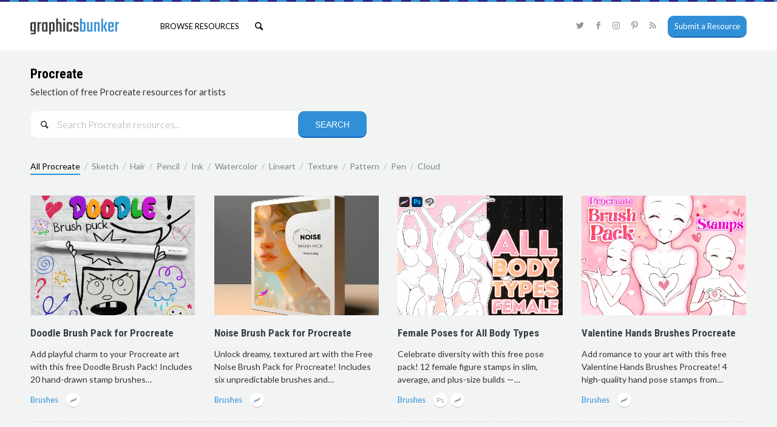

--- FILE ---
content_type: text/html; charset=UTF-8
request_url: https://www.graphicsbunker.com/application/procreate
body_size: 43170
content:
<!DOCTYPE html>
<html lang="en-US" prefix="og: https://ogp.me/ns#" class="html_stretched responsive av-preloader-disabled av-default-lightbox  html_header_top html_logo_left html_main_nav_header html_menu_right html_slim html_header_sticky_disabled html_header_shrinking_disabled html_mobile_menu_tablet html_header_searchicon html_content_align_center html_header_unstick_top_disabled html_header_stretch_disabled html_minimal_header html_av-overlay-side html_av-overlay-side-minimal html_av-submenu-noclone html_entry_id_7348 av-cookies-no-cookie-consent av-no-preview html_text_menu_active ">
<head>
<meta charset="UTF-8" /><link data-optimized="2" rel="stylesheet" href="https://www.graphicsbunker.com/wp-content/litespeed/css/ea6767bfd63d0f69d51c842230c83201.css?ver=64742" />


<!-- mobile setting -->
<meta name="viewport" content="width=device-width, initial-scale=1">

<!-- Scripts/CSS and wp_head hook -->

<!-- Search Engine Optimization by Rank Math - https://rankmath.com/ -->
<title>Procreate Archives - GraphicsBunker</title>
<meta name="description" content="Selection of free Procreate resources for artists"/>
<meta name="robots" content="follow, index, max-snippet:-1, max-video-preview:-1, max-image-preview:large"/>
<link rel="canonical" href="https://www.graphicsbunker.com/application/procreate/" />
<link rel="next" href="https://www.graphicsbunker.com/application/procreate/page/2/" />
<meta property="og:locale" content="en_US" />
<meta property="og:type" content="article" />
<meta property="og:title" content="Procreate Archives - GraphicsBunker" />
<meta property="og:description" content="Selection of free Procreate resources for artists" />
<meta property="og:url" content="https://www.graphicsbunker.com/application/procreate/" />
<meta property="og:site_name" content="GraphicsBunker" />
<meta property="article:publisher" content="https://www.facebook.com/GraphicsBunker/" />
<meta property="fb:admins" content="100064990910060" />
<meta property="og:image" content="https://www.graphicsbunker.com/wp-content/uploads/2021/03/default-social-share-image.png" />
<meta property="og:image:secure_url" content="https://www.graphicsbunker.com/wp-content/uploads/2021/03/default-social-share-image.png" />
<meta property="og:image:width" content="1200" />
<meta property="og:image:height" content="630" />
<meta property="og:image:alt" content="Default Social Share Image" />
<meta property="og:image:type" content="image/png" />
<meta name="twitter:card" content="summary_large_image" />
<meta name="twitter:title" content="Procreate Archives - GraphicsBunker" />
<meta name="twitter:description" content="Selection of free Procreate resources for artists" />
<meta name="twitter:site" content="@GraphicsBunker" />
<meta name="twitter:image" content="https://www.graphicsbunker.com/wp-content/uploads/2021/03/default-social-share-image.png" />
<meta name="twitter:label1" content="Posts" />
<meta name="twitter:data1" content="740" />
<script type="application/ld+json" class="rank-math-schema">{"@context":"https://schema.org","@graph":[{"@type":"Person","@id":"https://www.graphicsbunker.com/#person","name":"GraphicsBunker","sameAs":["https://www.facebook.com/GraphicsBunker/","https://twitter.com/GraphicsBunker"],"image":{"@type":"ImageObject","@id":"https://www.graphicsbunker.com/#logo","url":"https://www.graphicsbunker.com/wp-content/uploads/2021/03/logo-short.png","contentUrl":"https://www.graphicsbunker.com/wp-content/uploads/2021/03/logo-short.png","caption":"GraphicsBunker","inLanguage":"en-US","width":"600","height":"600"}},{"@type":"WebSite","@id":"https://www.graphicsbunker.com/#website","url":"https://www.graphicsbunker.com","name":"GraphicsBunker","publisher":{"@id":"https://www.graphicsbunker.com/#person"},"inLanguage":"en-US"},{"@type":"CollectionPage","@id":"https://www.graphicsbunker.com/application/procreate/#webpage","url":"https://www.graphicsbunker.com/application/procreate/","name":"Procreate Archives - GraphicsBunker","isPartOf":{"@id":"https://www.graphicsbunker.com/#website"},"inLanguage":"en-US"}]}</script>
<!-- /Rank Math WordPress SEO plugin -->

<link rel='dns-prefetch' href='//www.googletagmanager.com' />
<link rel="alternate" type="application/rss+xml" title="GraphicsBunker &raquo; Feed" href="https://www.graphicsbunker.com/feed/" />
<link rel="alternate" type="application/rss+xml" title="GraphicsBunker &raquo; Comments Feed" href="https://www.graphicsbunker.com/comments/feed/" />
<link rel="alternate" type="application/rss+xml" title="GraphicsBunker &raquo; Procreate Application Feed" href="https://www.graphicsbunker.com/application/procreate/feed/" />

<!-- google webfont font replacement -->

			<script type='text/javascript'>

				(function() {
					
					/*	check if webfonts are disabled by user setting via cookie - or user must opt in.	*/
					var html = document.getElementsByTagName('html')[0];
					var cookie_check = html.className.indexOf('av-cookies-needs-opt-in') >= 0 || html.className.indexOf('av-cookies-can-opt-out') >= 0;
					var allow_continue = true;
					var silent_accept_cookie = html.className.indexOf('av-cookies-user-silent-accept') >= 0;

					if( cookie_check && ! silent_accept_cookie )
					{
						if( ! document.cookie.match(/aviaCookieConsent/) || html.className.indexOf('av-cookies-session-refused') >= 0 )
						{
							allow_continue = false;
						}
						else
						{
							if( ! document.cookie.match(/aviaPrivacyRefuseCookiesHideBar/) )
							{
								allow_continue = false;
							}
							else if( ! document.cookie.match(/aviaPrivacyEssentialCookiesEnabled/) )
							{
								allow_continue = false;
							}
							else if( document.cookie.match(/aviaPrivacyGoogleWebfontsDisabled/) )
							{
								allow_continue = false;
							}
						}
					}
					
					if( allow_continue )
					{
						var f = document.createElement('link');
					
						f.type 	= 'text/css';
						f.rel 	= 'stylesheet';
						f.href 	= '//fonts.googleapis.com/css?family=Roboto+Condensed:400,700%7CLato:300,400,700&display=swap';
						f.id 	= 'avia-google-webfont';

						document.getElementsByTagName('head')[0].appendChild(f);
					}
				})();
			
			</script>
			






<script type="text/javascript" src="https://www.graphicsbunker.com/wp-includes/js/jquery/jquery.min.js?ver=3.7.1" id="jquery-core-js"></script>

<!-- Google tag (gtag.js) snippet added by Site Kit -->

<!-- Google Analytics snippet added by Site Kit -->
<script type="text/javascript" src="https://www.googletagmanager.com/gtag/js?id=GT-NNZC4M2" id="google_gtagjs-js" async></script>
<script type="text/javascript" id="google_gtagjs-js-after">
/* <![CDATA[ */
window.dataLayer = window.dataLayer || [];function gtag(){dataLayer.push(arguments);}
gtag("set","linker",{"domains":["www.graphicsbunker.com"]});
gtag("js", new Date());
gtag("set", "developer_id.dZTNiMT", true);
gtag("config", "GT-NNZC4M2");
/* ]]> */
</script>

<!-- End Google tag (gtag.js) snippet added by Site Kit -->
<link rel="https://api.w.org/" href="https://www.graphicsbunker.com/wp-json/" /><link rel="alternate" title="JSON" type="application/json" href="https://www.graphicsbunker.com/wp-json/wp/v2/app/429" /><link rel="EditURI" type="application/rsd+xml" title="RSD" href="https://www.graphicsbunker.com/xmlrpc.php?rsd" />
<meta name="generator" content="WordPress 6.6.4" />
<meta name="generator" content="Site Kit by Google 1.135.0" /><link rel="shortcut icon" href="https://www.graphicsbunker.com/wp-content/themes/bunker-child/images/favicon/favicon.ico"><link rel="apple-touch-icon" sizes="180x180" href="https://www.graphicsbunker.com/wp-content/themes/bunker-child/images/favicon/apple-touch-icon.png"><link rel="icon" type="image/png" sizes="32x32" href="https://www.graphicsbunker.com/wp-content/themes/bunker-child/images/favicon/favicon-32x32.png"><link rel="icon" type="image/png" sizes="16x16" href="https://www.graphicsbunker.com/wp-content/themes/bunker-child/images/favicon/favicon-16x16.png"><link rel="manifest" href="https://www.graphicsbunker.com/wp-content/themes/bunker-child/images/favicon/site.webmanifest"><link rel="mask-icon" href="https://www.graphicsbunker.com/wp-content/themes/bunker-child/images/favicon/safari-pinned-tab.svg" color="#5bbad5"><meta name="msapplication-TileColor" content="#da532c"><meta name="theme-color" content="#ffffff">    <script src="//m.servedby-buysellads.com/monetization.js" type="text/javascript"></script>
  <link rel="profile" href="https://gmpg.org/xfn/11" />
<link rel="alternate" type="application/rss+xml" title="GraphicsBunker RSS2 Feed" href="https://www.graphicsbunker.com/feed/" />
<link rel="pingback" href="https://www.graphicsbunker.com/xmlrpc.php" />
<!--[if lt IE 9]><script src="https://www.graphicsbunker.com/wp-content/themes/bunker/js/html5shiv.js"></script><![endif]-->


<!-- To speed up the rendering and to display the site as fast as possible to the user we include some styles and scripts for above the fold content inline -->
<script type="text/javascript">'use strict';var avia_is_mobile=!1;if(/Android|webOS|iPhone|iPad|iPod|BlackBerry|IEMobile|Opera Mini/i.test(navigator.userAgent)&&'ontouchstart' in document.documentElement){avia_is_mobile=!0;document.documentElement.className+=' avia_mobile '}
else{document.documentElement.className+=' avia_desktop '};document.documentElement.className+=' js_active ';(function(){var e=['-webkit-','-moz-','-ms-',''],n='';for(var t in e){if(e[t]+'transform' in document.documentElement.style){document.documentElement.className+=' avia_transform ';n=e[t]+'transform'};if(e[t]+'perspective' in document.documentElement.style)document.documentElement.className+=' avia_transform3d '};if(typeof document.getElementsByClassName=='function'&&typeof document.documentElement.getBoundingClientRect=='function'&&avia_is_mobile==!1){if(n&&window.innerHeight>0){setTimeout(function(){var e=0,o={},a=0,t=document.getElementsByClassName('av-parallax'),i=window.pageYOffset||document.documentElement.scrollTop;for(e=0;e<t.length;e++){t[e].style.top='0px';o=t[e].getBoundingClientRect();a=Math.ceil((window.innerHeight+i-o.top)*0.3);t[e].style[n]='translate(0px, '+a+'px)';t[e].style.top='auto';t[e].className+=' enabled-parallax '}},50)}}})();</script>

<!--
Debugging Info for Theme support: 

Theme: Enfold
Version: 4.7.6.4
Installed: bunker
AviaFramework Version: 5.0
AviaBuilder Version: 4.7.6.4
aviaElementManager Version: 1.0.1
- - - - - - - - - - -
ChildTheme: Enfold Child
ChildTheme Version: 1.0
ChildTheme Installed: bunker

ML:512-PU:18-PLA:19
WP:6.6.4
Compress: CSS:all theme files - JS:all theme files
Updates: disabled
PLAu:19
-->
</head>




<body id="top" class="archive tax-app term-procreate term-429  rtl_columns stretched roboto_condensed lato no_sidebar_border">

	
	<div id='wrap_all'>

	
<header id='header' class='all_colors header_color light_bg_color  av_header_top av_logo_left av_main_nav_header av_menu_right av_slim av_header_sticky_disabled av_header_shrinking_disabled av_header_stretch_disabled av_mobile_menu_tablet av_header_searchicon av_header_unstick_top_disabled av_minimal_header av_bottom_nav_disabled  av_header_border_disabled' >

		<div  id='header_main' class='container_wrap container_wrap_logo'>
	
        <div class='container av-logo-container'><div class='inner-container'><span class='logo'><a href='https://www.graphicsbunker.com/'><img data-lazyloaded="1" src="[data-uri]" height="100" width="300" data-src='https://www.graphicsbunker.com/wp-content/uploads/2021/04/logo.png.webp' alt='GraphicsBunker' title='' /><noscript><img height="100" width="300" src='https://www.graphicsbunker.com/wp-content/uploads/2021/04/logo.png.webp' alt='GraphicsBunker' title='' /></noscript></a></span><nav class='main_menu' data-selectname='Select a page' ><div class="avia-menu av-main-nav-wrap av_menu_icon_beside"><ul id="avia-menu" class="menu av-main-nav"><li id="menu-item-46" class="menu-item menu-item-type-post_type menu-item-object-page menu-item-home current-menu-ancestor current-menu-parent current_page_parent current_page_ancestor menu-item-has-children menu-item-top-level menu-item-top-level-1"><a href="https://www.graphicsbunker.com/"><span class="avia-bullet"></span><span class="avia-menu-text">Browse Resources</span><span class="avia-menu-fx"><span class="avia-arrow-wrap"><span class="avia-arrow"></span></span></span></a>


<ul class="sub-menu">
	<li id="menu-item-48" class="menu-item menu-item-type-post_type menu-item-object-page menu-item-home"><a href="https://www.graphicsbunker.com/"><span class="avia-bullet"></span><span class="avia-menu-text">All Free Resources</span></a></li>
	<li id="menu-item-2347" class="menu-item menu-item-type-taxonomy menu-item-object-category"><a href="https://www.graphicsbunker.com/category/brushes/"><span class="avia-bullet"></span><span class="avia-menu-text">Brushes</span></a></li>
	<li id="menu-item-57" class="menu-item menu-item-type-taxonomy menu-item-object-category"><a href="https://www.graphicsbunker.com/category/mockups/"><span class="avia-bullet"></span><span class="avia-menu-text">Mockups</span></a></li>
	<li id="menu-item-58" class="menu-item menu-item-type-taxonomy menu-item-object-category"><a href="https://www.graphicsbunker.com/category/ui-kits/"><span class="avia-bullet"></span><span class="avia-menu-text">UI Kits</span></a></li>
	<li id="menu-item-7020" class="menu-item menu-item-type-taxonomy menu-item-object-category"><a href="https://www.graphicsbunker.com/category/free-fonts/"><span class="avia-bullet"></span><span class="avia-menu-text">Fonts</span></a></li>
	<li id="menu-item-56" class="menu-item menu-item-type-taxonomy menu-item-object-category"><a href="https://www.graphicsbunker.com/category/icons/"><span class="avia-bullet"></span><span class="avia-menu-text">Icons</span></a></li>
	<li id="menu-item-80" class="menu-item menu-item-type-taxonomy menu-item-object-category"><a href="https://www.graphicsbunker.com/category/web-templates/"><span class="avia-bullet"></span><span class="avia-menu-text">Web Templates</span></a></li>
	<li id="menu-item-2354" class="menu-item menu-item-type-taxonomy menu-item-object-app current-menu-item"><a href="https://www.graphicsbunker.com/application/procreate/"><span class="avia-bullet"></span><span class="avia-menu-text">Procreate</span></a></li>
	<li id="menu-item-60" class="menu-item menu-item-type-taxonomy menu-item-object-app"><a href="https://www.graphicsbunker.com/application/figma/"><span class="avia-bullet"></span><span class="avia-menu-text">Figma</span></a></li>
	<li id="menu-item-62" class="menu-item menu-item-type-taxonomy menu-item-object-app menu-item-has-children"><a href="https://www.graphicsbunker.com/application/photoshop/"><span class="avia-bullet"></span><span class="avia-menu-text">Other Applications</span></a>
	<ul class="sub-menu">
		<li id="menu-item-63" class="menu-item menu-item-type-taxonomy menu-item-object-app"><a href="https://www.graphicsbunker.com/application/sketch/"><span class="avia-bullet"></span><span class="avia-menu-text">Sketch</span></a></li>
		<li id="menu-item-65" class="menu-item menu-item-type-taxonomy menu-item-object-app"><a href="https://www.graphicsbunker.com/application/photoshop/"><span class="avia-bullet"></span><span class="avia-menu-text">Photoshop</span></a></li>
		<li id="menu-item-61" class="menu-item menu-item-type-taxonomy menu-item-object-app"><a href="https://www.graphicsbunker.com/application/illustrator/"><span class="avia-bullet"></span><span class="avia-menu-text">Illustrator</span></a></li>
		<li id="menu-item-64" class="menu-item menu-item-type-taxonomy menu-item-object-app"><a href="https://www.graphicsbunker.com/application/adobe-xd/"><span class="avia-bullet"></span><span class="avia-menu-text">Xd</span></a></li>
	</ul>
</li>
</ul>
</li>
<li id="menu-item-45" class="menu-item menu-item-type-post_type menu-item-object-page av-menu-button av-menu-button-colored menu-item-top-level menu-item-top-level-2"><a href="https://www.graphicsbunker.com/submit-resource/"><span class="avia-bullet"></span><span class="avia-menu-text">Submit a Resource</span><span class="avia-menu-fx"><span class="avia-arrow-wrap"><span class="avia-arrow"></span></span></span></a></li>
<li id="menu-item-search" class="noMobile menu-item menu-item-search-dropdown menu-item-avia-special"><a aria-label="Search" href="?s=" rel="nofollow" data-avia-search-tooltip="

&lt;form role=&quot;search&quot; action=&quot;https://www.graphicsbunker.com/&quot; id=&quot;searchform&quot; method=&quot;get&quot; class=&quot;av_disable_ajax_search&quot;&gt;
	&lt;div&gt;
		&lt;input type=&quot;submit&quot; value=&quot;&quot; id=&quot;searchsubmit&quot; class=&quot;button avia-font-entypo-fontello&quot; /&gt;
		&lt;input type=&quot;text&quot; id=&quot;s&quot; name=&quot;s&quot; value=&quot;&quot; placeholder=&#039;Search all resources...&#039; /&gt;
			&lt;/div&gt;
&lt;/form&gt;" aria-hidden='false' data-av_icon='' data-av_iconfont='entypo-fontello'><span class="avia_hidden_link_text">Search</span></a></li><li class="av-burger-menu-main menu-item-avia-special ">
	        			<a href="#" aria-label="Menu" aria-hidden="false">
							<span class="av-hamburger av-hamburger--spin av-js-hamburger">
								<span class="av-hamburger-box">
						          <span class="av-hamburger-inner"></span>
						          <strong>Menu</strong>
								</span>
							</span>
							<span class="avia_hidden_link_text">Menu</span>
						</a>
	        		   </li></ul></div><ul class='noLightbox social_bookmarks icon_count_5'><li class='social_bookmarks_twitter av-social-link-twitter social_icon_1'><a target="_blank" aria-label="Link to Twitter" href='https://twitter.com/GraphicsBunker' aria-hidden='false' data-av_icon='' data-av_iconfont='entypo-fontello' title='Twitter' rel="noopener"><span class='avia_hidden_link_text'>Twitter</span></a></li><li class='social_bookmarks_facebook av-social-link-facebook social_icon_2'><a target="_blank" aria-label="Link to Facebook" href='https://www.facebook.com/GraphicsBunker' aria-hidden='false' data-av_icon='' data-av_iconfont='entypo-fontello' title='Facebook' rel="noopener"><span class='avia_hidden_link_text'>Facebook</span></a></li><li class='social_bookmarks_instagram av-social-link-instagram social_icon_3'><a target="_blank" aria-label="Link to Instagram" href='https://www.instagram.com/graphicsbunker/' aria-hidden='false' data-av_icon='' data-av_iconfont='entypo-fontello' title='Instagram' rel="noopener"><span class='avia_hidden_link_text'>Instagram</span></a></li><li class='social_bookmarks_pinterest av-social-link-pinterest social_icon_4'><a target="_blank" aria-label="Link to Pinterest" href='https://www.pinterest.com/graphicsbunker' aria-hidden='false' data-av_icon='' data-av_iconfont='entypo-fontello' title='Pinterest' rel="noopener"><span class='avia_hidden_link_text'>Pinterest</span></a></li><li class='social_bookmarks_rss av-social-link-rss social_icon_5'><a  aria-label="Link to Rss  this site" href='https://www.graphicsbunker.com/feed/' aria-hidden='false' data-av_icon='' data-av_iconfont='entypo-fontello' title='Rss'><span class='avia_hidden_link_text'>Rss</span></a></li></ul></nav></div> </div> 
		<!-- end container_wrap-->
		</div>
		<div class='header_bg'></div>

<!-- end header -->
</header>
		
	<div id='main' class='all_colors' data-scroll-offset='0'>

	<div class='stretch_full container_wrap alternate_color light_bg_color title_container'><div class='container'><h1 class='main-title entry-title '><a href='https://www.graphicsbunker.com/application/procreate' rel='bookmark' title='Permanent Link:  Procreate' > Procreate</a></h1></div></div><div id="av_section_112" class="avia-section main_color avia-section-default avia-no-border-styling  avia-bg-style-scroll  avia-builder-el-0  el_before_av_button  avia-builder-el-first   container_wrap fullsize search_main_a" style=" "><div class="container">
<div class="flex_column av_one_half  flex_column_div av-zero-column-padding first  avia-builder-el-1  el_before_av_one_half  avia-builder-el-first  " style="border-radius:0px; "><div class='category-term-description'><p>Selection of free Procreate resources for artists</p></div><div class="avia_search_element avia_main_search"><form action="https://www.graphicsbunker.com/application/procreate/" id="searchform_element" method="get" class="av_disable_ajax_search" _lpchecked="1"><div class="av_searchform_wrapper" style="border-radius:10px; "><input type="text" value="" id="s" name="s" placeholder="Search Procreate resources..." style="border-radius:10px; line-height:44px; height:44px; font-size:16px; " class=" av-input-hasicon"><span class="av-search-icon avia-font-entypo-fontello" style="font-size:16px; "></span><div class="av_searchsubmit_wrapper" style="border-radius:10px; "><input type="submit" value="SEARCH" id="searchsubmit" class="button" style="border-radius:10px; "></div></div></form></div></div><div class="flex_column av_one_half  flex_column_div av-zero-column-padding   avia-builder-el-3  el_after_av_one_half  avia-builder-el-last half_a_area" style="border-radius:0px; "><div class="top_a_area"><script async type="text/javascript" src="//cdn.carbonads.com/carbon.js?serve=CWYIC27J&placement=wwwgraphicsbunkercom" id="_carbonads_js"></script></div></div></div></div><div id="av_section_21" class="avia-section main_color avia-section-default avia-no-border-styling  avia-bg-style-scroll  avia-builder-el-0  el_before_av_section  avia-builder-el-first   container_wrap fullsize filter-posts not-tag-page" style=" "><div class="container"><main role="main" itemprop="mainContentOfPage" class="template-page content  av-content-full alpha units"><div class="post-entry post-entry-type-page post-entry-26"><div class="entry-content-wrapper clearfix"><div class="flex_column av_three_fourth  flex_column_div av-zero-column-padding first  avia-builder-el-1  el_before_av_one_fourth  avia-builder-el-first filter-cats-tags" style="border-radius:0px; "><ul><li><a href="https://www.graphicsbunker.com/application/procreate" id="taglink-tag-all" rel="tag-all" class="active">All Procreate</a><span class="slash">/</span></li><li><a href="https://www.graphicsbunker.com/application/procreate/?tag=sketch" id="taglink-tag-sketch" rel="nofollow noopener" class="not-active">Sketch</a><span class="slash">/</span></li><li><a href="https://www.graphicsbunker.com/application/procreate/?tag=hair" id="taglink-tag-hair" rel="nofollow noopener" class="not-active">Hair</a><span class="slash">/</span></li><li><a href="https://www.graphicsbunker.com/application/procreate/?tag=pencil" id="taglink-tag-pencil" rel="nofollow noopener" class="not-active">Pencil</a><span class="slash">/</span></li><li><a href="https://www.graphicsbunker.com/application/procreate/?tag=ink" id="taglink-tag-ink" rel="nofollow noopener" class="not-active">Ink</a><span class="slash">/</span></li><li><a href="https://www.graphicsbunker.com/application/procreate/?tag=watercolor" id="taglink-tag-watercolor" rel="nofollow noopener" class="not-active">Watercolor</a><span class="slash">/</span></li><li><a href="https://www.graphicsbunker.com/application/procreate/?tag=lineart" id="taglink-tag-lineart" rel="nofollow noopener" class="not-active">Lineart</a><span class="slash">/</span></li><li><a href="https://www.graphicsbunker.com/application/procreate/?tag=texture" id="taglink-tag-texture" rel="nofollow noopener" class="not-active">Texture</a><span class="slash">/</span></li><li><a href="https://www.graphicsbunker.com/application/procreate/?tag=pattern" id="taglink-tag-pattern" rel="nofollow noopener" class="not-active">Pattern</a><span class="slash">/</span></li><li><a href="https://www.graphicsbunker.com/application/procreate/?tag=pen" id="taglink-tag-pen" rel="nofollow noopener" class="not-active">Pen</a><span class="slash">/</span></li><li><a href="https://www.graphicsbunker.com/application/procreate/?tag=cloud" id="taglink-tag-cloud" rel="nofollow noopener" class="not-active">Cloud</a></li></ul></div><!-- close av_three_fourth --></div></div></main><!-- close content main element --></div></div>
		<div class='container_wrap container_wrap_first main_color fullsize'>

			<div class='container template-blog '>

				<main class='content av-content-full alpha units' >
					
					<div class='category-term-description'><p>Selection of free Procreate resources for artists</p>
</div>                    

                    <div class='entry-content-wrapper'><div  data-autoplay=''  data-interval='5'  data-animation='fade'  data-show_slide_delay='90'  class='avia-content-slider avia-content-grid-active avia-content-slider1 avia-content-slider-even avia-builder-el-no-sibling ' ><div class='avia-content-slider-inner'><div class='slide-entry-wrap'><article class='slide-entry flex_column  post-entry post-entry-7348 slide-entry-overview slide-loop-1 slide-parity-odd  av_one_fourth first real-thumbnail' ><a href='https://www.graphicsbunker.com/brushes/doodle-brush-pack-for-procreate/' data-rel='slide-1' class='slide-image' title=''><img data-lazyloaded="1" src="[data-uri]" width="648" height="470" data-src="https://www.graphicsbunker.com/wp-content/uploads/2025/08/doodle-brush-pack-for-procreate-648x470.webp" class="wp-image-7349 avia-img-lazy-loading-not-7349 attachment-portfolio_small size-portfolio_small wp-post-image" alt="Doodle Brush Pack for Procreate" decoding="async" fetchpriority="high" data-srcset="https://www.graphicsbunker.com/wp-content/uploads/2025/08/doodle-brush-pack-for-procreate-648x470.webp 648w, https://www.graphicsbunker.com/wp-content/uploads/2025/08/doodle-brush-pack-for-procreate-972x705.webp 972w, https://www.graphicsbunker.com/wp-content/uploads/2025/08/doodle-brush-pack-for-procreate-350x254.webp 350w, https://www.graphicsbunker.com/wp-content/uploads/2025/08/doodle-brush-pack-for-procreate-1296x940.webp 1296w, https://www.graphicsbunker.com/wp-content/uploads/2025/08/doodle-brush-pack-for-procreate.webp 1500w" data-sizes="(max-width: 648px) 100vw, 648px" title="doodle brush pack for procreate"><noscript><img width="648" height="470" src="https://www.graphicsbunker.com/wp-content/uploads/2025/08/doodle-brush-pack-for-procreate-648x470.webp" class="wp-image-7349 avia-img-lazy-loading-not-7349 attachment-portfolio_small size-portfolio_small wp-post-image" alt="Doodle Brush Pack for Procreate" decoding="async" fetchpriority="high" srcset="https://www.graphicsbunker.com/wp-content/uploads/2025/08/doodle-brush-pack-for-procreate-648x470.webp 648w, https://www.graphicsbunker.com/wp-content/uploads/2025/08/doodle-brush-pack-for-procreate-972x705.webp 972w, https://www.graphicsbunker.com/wp-content/uploads/2025/08/doodle-brush-pack-for-procreate-350x254.webp 350w, https://www.graphicsbunker.com/wp-content/uploads/2025/08/doodle-brush-pack-for-procreate-1296x940.webp 1296w, https://www.graphicsbunker.com/wp-content/uploads/2025/08/doodle-brush-pack-for-procreate.webp 1500w" sizes="(max-width: 648px) 100vw, 648px" title="doodle brush pack for procreate"></noscript></a><div class='slide-content'><header class="entry-content-header"><h3 class='slide-entry-title entry-title' ><a href='https://www.graphicsbunker.com/brushes/doodle-brush-pack-for-procreate/' title='Doodle Brush Pack for Procreate'>Doodle Brush Pack for Procreate</a></h3><span class="av-vertical-delimiter"></span></header><div class='slide-meta'><time class='slide-meta-time updated' >August 11, 2025</time></div><div class='slide-entry-excerpt entry-content' >
Add playful charm to your Procreate art with this free Doodle Brush Pack! Includes 20 hand-drawn stamp brushes…</div></div><footer class="entry-footer"><span class="blog-categories minor-meta"><a href="https://www.graphicsbunker.com/category/brushes/" rel="tag">Brushes</a> <a href="https://www.graphicsbunker.com/application/procreate/" rel="tag">Procreate</a> </span></footer></article><article class='slide-entry flex_column  post-entry post-entry-7343 slide-entry-overview slide-loop-2 slide-parity-even  av_one_fourth  real-thumbnail' ><a href='https://www.graphicsbunker.com/brushes/noise-brush-pack-for-procreate/' data-rel='slide-1' class='slide-image' title=''><img data-lazyloaded="1" src="[data-uri]" width="648" height="470" data-src="https://www.graphicsbunker.com/wp-content/uploads/2025/08/noise-brush-pack-for-procreate-648x470.webp" class="wp-image-7344 avia-img-lazy-loading-not-7344 attachment-portfolio_small size-portfolio_small wp-post-image" alt="Noise Brush Pack for Procreate" decoding="async" data-srcset="https://www.graphicsbunker.com/wp-content/uploads/2025/08/noise-brush-pack-for-procreate-648x470.webp 648w, https://www.graphicsbunker.com/wp-content/uploads/2025/08/noise-brush-pack-for-procreate-972x705.webp 972w, https://www.graphicsbunker.com/wp-content/uploads/2025/08/noise-brush-pack-for-procreate-350x254.webp 350w, https://www.graphicsbunker.com/wp-content/uploads/2025/08/noise-brush-pack-for-procreate-1296x940.webp 1296w, https://www.graphicsbunker.com/wp-content/uploads/2025/08/noise-brush-pack-for-procreate.webp 2048w" data-sizes="(max-width: 648px) 100vw, 648px" title="noise brush pack for procreate"><noscript><img width="648" height="470" src="https://www.graphicsbunker.com/wp-content/uploads/2025/08/noise-brush-pack-for-procreate-648x470.webp" class="wp-image-7344 avia-img-lazy-loading-not-7344 attachment-portfolio_small size-portfolio_small wp-post-image" alt="Noise Brush Pack for Procreate" decoding="async" srcset="https://www.graphicsbunker.com/wp-content/uploads/2025/08/noise-brush-pack-for-procreate-648x470.webp 648w, https://www.graphicsbunker.com/wp-content/uploads/2025/08/noise-brush-pack-for-procreate-972x705.webp 972w, https://www.graphicsbunker.com/wp-content/uploads/2025/08/noise-brush-pack-for-procreate-350x254.webp 350w, https://www.graphicsbunker.com/wp-content/uploads/2025/08/noise-brush-pack-for-procreate-1296x940.webp 1296w, https://www.graphicsbunker.com/wp-content/uploads/2025/08/noise-brush-pack-for-procreate.webp 2048w" sizes="(max-width: 648px) 100vw, 648px" title="noise brush pack for procreate"></noscript></a><div class='slide-content'><header class="entry-content-header"><h3 class='slide-entry-title entry-title' ><a href='https://www.graphicsbunker.com/brushes/noise-brush-pack-for-procreate/' title='Noise Brush Pack for Procreate'>Noise Brush Pack for Procreate</a></h3><span class="av-vertical-delimiter"></span></header><div class='slide-meta'><time class='slide-meta-time updated' >August 11, 2025</time></div><div class='slide-entry-excerpt entry-content' >
Unlock dreamy, textured art with the Free Noise Brush Pack for Procreate! Includes six unpredictable brushes and…</div></div><footer class="entry-footer"><span class="blog-categories minor-meta"><a href="https://www.graphicsbunker.com/category/brushes/" rel="tag">Brushes</a> <a href="https://www.graphicsbunker.com/application/procreate/" rel="tag">Procreate</a> </span></footer></article><article class='slide-entry flex_column  post-entry post-entry-7334 slide-entry-overview slide-loop-3 slide-parity-odd  av_one_fourth  real-thumbnail' ><a href='https://www.graphicsbunker.com/brushes/female-poses-all-body-types/' data-rel='slide-1' class='slide-image' title=''><img data-lazyloaded="1" src="[data-uri]" width="648" height="470" data-src="https://www.graphicsbunker.com/wp-content/uploads/2025/07/female-poses-all-body-types-648x470.webp" class="wp-image-7335 avia-img-lazy-loading-not-7335 attachment-portfolio_small size-portfolio_small wp-post-image" alt="Female Poses for All Body Types" decoding="async" data-srcset="https://www.graphicsbunker.com/wp-content/uploads/2025/07/female-poses-all-body-types-648x470.webp 648w, https://www.graphicsbunker.com/wp-content/uploads/2025/07/female-poses-all-body-types-972x705.webp 972w, https://www.graphicsbunker.com/wp-content/uploads/2025/07/female-poses-all-body-types-350x254.webp 350w, https://www.graphicsbunker.com/wp-content/uploads/2025/07/female-poses-all-body-types-1296x940.webp 1296w, https://www.graphicsbunker.com/wp-content/uploads/2025/07/female-poses-all-body-types.webp 2048w" data-sizes="(max-width: 648px) 100vw, 648px" title="female poses all body types"><noscript><img width="648" height="470" src="https://www.graphicsbunker.com/wp-content/uploads/2025/07/female-poses-all-body-types-648x470.webp" class="wp-image-7335 avia-img-lazy-loading-not-7335 attachment-portfolio_small size-portfolio_small wp-post-image" alt="Female Poses for All Body Types" decoding="async" srcset="https://www.graphicsbunker.com/wp-content/uploads/2025/07/female-poses-all-body-types-648x470.webp 648w, https://www.graphicsbunker.com/wp-content/uploads/2025/07/female-poses-all-body-types-972x705.webp 972w, https://www.graphicsbunker.com/wp-content/uploads/2025/07/female-poses-all-body-types-350x254.webp 350w, https://www.graphicsbunker.com/wp-content/uploads/2025/07/female-poses-all-body-types-1296x940.webp 1296w, https://www.graphicsbunker.com/wp-content/uploads/2025/07/female-poses-all-body-types.webp 2048w" sizes="(max-width: 648px) 100vw, 648px" title="female poses all body types"></noscript></a><div class='slide-content'><header class="entry-content-header"><h3 class='slide-entry-title entry-title' ><a href='https://www.graphicsbunker.com/brushes/female-poses-all-body-types/' title='Female Poses for All Body Types'>Female Poses for All Body Types</a></h3><span class="av-vertical-delimiter"></span></header><div class='slide-meta'><time class='slide-meta-time updated' >July 24, 2025</time></div><div class='slide-entry-excerpt entry-content' >
Celebrate diversity with this free pose pack! 12 female figure stamps in slim, average, and plus-size builds —…</div></div><footer class="entry-footer"><span class="blog-categories minor-meta"><a href="https://www.graphicsbunker.com/category/brushes/" rel="tag">Brushes</a> <a href="https://www.graphicsbunker.com/application/photoshop/" rel="tag">Photoshop</a><a href="https://www.graphicsbunker.com/application/procreate/" rel="tag">Procreate</a> </span></footer></article><article class='slide-entry flex_column  post-entry post-entry-7329 slide-entry-overview slide-loop-4 slide-parity-even  av_one_fourth  real-thumbnail' ><a href='https://www.graphicsbunker.com/brushes/valentine-hands-brushes-procreate/' data-rel='slide-1' class='slide-image' title=''><img data-lazyloaded="1" src="[data-uri]" width="648" height="470" data-src="https://www.graphicsbunker.com/wp-content/uploads/2025/07/valentine-hands-brushes-procreate-1-648x470.webp" class="wp-image-7331 avia-img-lazy-loading-not-7331 attachment-portfolio_small size-portfolio_small wp-post-image" alt="Valentine Hands Brushes Procreate" decoding="async" data-srcset="https://www.graphicsbunker.com/wp-content/uploads/2025/07/valentine-hands-brushes-procreate-1-648x470.webp 648w, https://www.graphicsbunker.com/wp-content/uploads/2025/07/valentine-hands-brushes-procreate-1-972x705.webp 972w, https://www.graphicsbunker.com/wp-content/uploads/2025/07/valentine-hands-brushes-procreate-1-350x254.webp 350w, https://www.graphicsbunker.com/wp-content/uploads/2025/07/valentine-hands-brushes-procreate-1-1296x940.webp 1296w, https://www.graphicsbunker.com/wp-content/uploads/2025/07/valentine-hands-brushes-procreate-1.webp 1500w" data-sizes="(max-width: 648px) 100vw, 648px" title="valentine hands brushes procreate 1"><noscript><img width="648" height="470" src="https://www.graphicsbunker.com/wp-content/uploads/2025/07/valentine-hands-brushes-procreate-1-648x470.webp" class="wp-image-7331 avia-img-lazy-loading-not-7331 attachment-portfolio_small size-portfolio_small wp-post-image" alt="Valentine Hands Brushes Procreate" decoding="async" srcset="https://www.graphicsbunker.com/wp-content/uploads/2025/07/valentine-hands-brushes-procreate-1-648x470.webp 648w, https://www.graphicsbunker.com/wp-content/uploads/2025/07/valentine-hands-brushes-procreate-1-972x705.webp 972w, https://www.graphicsbunker.com/wp-content/uploads/2025/07/valentine-hands-brushes-procreate-1-350x254.webp 350w, https://www.graphicsbunker.com/wp-content/uploads/2025/07/valentine-hands-brushes-procreate-1-1296x940.webp 1296w, https://www.graphicsbunker.com/wp-content/uploads/2025/07/valentine-hands-brushes-procreate-1.webp 1500w" sizes="(max-width: 648px) 100vw, 648px" title="valentine hands brushes procreate 1"></noscript></a><div class='slide-content'><header class="entry-content-header"><h3 class='slide-entry-title entry-title' ><a href='https://www.graphicsbunker.com/brushes/valentine-hands-brushes-procreate/' title='Valentine Hands Brushes Procreate'>Valentine Hands Brushes Procreate</a></h3><span class="av-vertical-delimiter"></span></header><div class='slide-meta'><time class='slide-meta-time updated' >July 22, 2025</time></div><div class='slide-entry-excerpt entry-content' >
Add romance to your art with this free Valentine Hands Brushes Procreate! 4 high-quality hand pose stamps from…</div></div><footer class="entry-footer"><span class="blog-categories minor-meta"><a href="https://www.graphicsbunker.com/category/brushes/" rel="tag">Brushes</a> <a href="https://www.graphicsbunker.com/application/procreate/" rel="tag">Procreate</a> </span></footer></article></div><div class='slide-entry-wrap'><article class='slide-entry flex_column  post-entry post-entry-7320 slide-entry-overview slide-loop-5 slide-parity-odd  av_one_fourth first real-thumbnail' ><a href='https://www.graphicsbunker.com/brushes/magic-brush-pack-for-procreate/' data-rel='slide-1' class='slide-image' title=''><img data-lazyloaded="1" src="[data-uri]" width="648" height="470" data-src="https://www.graphicsbunker.com/wp-content/uploads/2025/07/magic-brush-pack-for-procreate-648x470.webp" class="wp-image-7321 avia-img-lazy-loading-not-7321 attachment-portfolio_small size-portfolio_small wp-post-image" alt="Magic Brush Pack for Procreate" decoding="async" data-srcset="https://www.graphicsbunker.com/wp-content/uploads/2025/07/magic-brush-pack-for-procreate-648x470.webp 648w, https://www.graphicsbunker.com/wp-content/uploads/2025/07/magic-brush-pack-for-procreate-972x705.webp 972w, https://www.graphicsbunker.com/wp-content/uploads/2025/07/magic-brush-pack-for-procreate-350x254.webp 350w, https://www.graphicsbunker.com/wp-content/uploads/2025/07/magic-brush-pack-for-procreate-1296x940.webp 1296w, https://www.graphicsbunker.com/wp-content/uploads/2025/07/magic-brush-pack-for-procreate.webp 2048w" data-sizes="(max-width: 648px) 100vw, 648px" title="magic brush pack for procreate"><noscript><img width="648" height="470" src="https://www.graphicsbunker.com/wp-content/uploads/2025/07/magic-brush-pack-for-procreate-648x470.webp" class="wp-image-7321 avia-img-lazy-loading-not-7321 attachment-portfolio_small size-portfolio_small wp-post-image" alt="Magic Brush Pack for Procreate" decoding="async" srcset="https://www.graphicsbunker.com/wp-content/uploads/2025/07/magic-brush-pack-for-procreate-648x470.webp 648w, https://www.graphicsbunker.com/wp-content/uploads/2025/07/magic-brush-pack-for-procreate-972x705.webp 972w, https://www.graphicsbunker.com/wp-content/uploads/2025/07/magic-brush-pack-for-procreate-350x254.webp 350w, https://www.graphicsbunker.com/wp-content/uploads/2025/07/magic-brush-pack-for-procreate-1296x940.webp 1296w, https://www.graphicsbunker.com/wp-content/uploads/2025/07/magic-brush-pack-for-procreate.webp 2048w" sizes="(max-width: 648px) 100vw, 648px" title="magic brush pack for procreate"></noscript></a><div class='slide-content'><header class="entry-content-header"><h3 class='slide-entry-title entry-title' ><a href='https://www.graphicsbunker.com/brushes/magic-brush-pack-for-procreate/' title='Magic Brush Pack for Procreate'>Magic Brush Pack for Procreate</a></h3><span class="av-vertical-delimiter"></span></header><div class='slide-meta'><time class='slide-meta-time updated' >July 22, 2025</time></div><div class='slide-entry-excerpt entry-content' >
Create pure magic with this free Procreate Magic Brush Pack! 5 high-res brushes with smooth pressure control +…</div></div><footer class="entry-footer"><span class="blog-categories minor-meta"><a href="https://www.graphicsbunker.com/category/brushes/" rel="tag">Brushes</a> <a href="https://www.graphicsbunker.com/application/procreate/" rel="tag">Procreate</a> </span></footer></article><article class='slide-entry flex_column  post-entry post-entry-7315 slide-entry-overview slide-loop-6 slide-parity-even  av_one_fourth  real-thumbnail' ><a href='https://www.graphicsbunker.com/brushes/succubus-tattoo-brushes-procreate/' data-rel='slide-1' class='slide-image' title=''><img data-lazyloaded="1" src="[data-uri]" width="648" height="470" data-src="https://www.graphicsbunker.com/wp-content/uploads/2025/07/succubus-tattoo-brushes-procreate-648x470.webp" class="wp-image-7316 avia-img-lazy-loading-not-7316 attachment-portfolio_small size-portfolio_small wp-post-image" alt="Succubus Tattoo Brushes Procreate" decoding="async" data-srcset="https://www.graphicsbunker.com/wp-content/uploads/2025/07/succubus-tattoo-brushes-procreate-648x470.webp 648w, https://www.graphicsbunker.com/wp-content/uploads/2025/07/succubus-tattoo-brushes-procreate-972x705.webp 972w, https://www.graphicsbunker.com/wp-content/uploads/2025/07/succubus-tattoo-brushes-procreate-350x254.webp 350w, https://www.graphicsbunker.com/wp-content/uploads/2025/07/succubus-tattoo-brushes-procreate-1296x940.webp 1296w, https://www.graphicsbunker.com/wp-content/uploads/2025/07/succubus-tattoo-brushes-procreate.webp 2048w" data-sizes="(max-width: 648px) 100vw, 648px" title="succubus tattoo brushes procreate"><noscript><img width="648" height="470" src="https://www.graphicsbunker.com/wp-content/uploads/2025/07/succubus-tattoo-brushes-procreate-648x470.webp" class="wp-image-7316 avia-img-lazy-loading-not-7316 attachment-portfolio_small size-portfolio_small wp-post-image" alt="Succubus Tattoo Brushes Procreate" decoding="async" srcset="https://www.graphicsbunker.com/wp-content/uploads/2025/07/succubus-tattoo-brushes-procreate-648x470.webp 648w, https://www.graphicsbunker.com/wp-content/uploads/2025/07/succubus-tattoo-brushes-procreate-972x705.webp 972w, https://www.graphicsbunker.com/wp-content/uploads/2025/07/succubus-tattoo-brushes-procreate-350x254.webp 350w, https://www.graphicsbunker.com/wp-content/uploads/2025/07/succubus-tattoo-brushes-procreate-1296x940.webp 1296w, https://www.graphicsbunker.com/wp-content/uploads/2025/07/succubus-tattoo-brushes-procreate.webp 2048w" sizes="(max-width: 648px) 100vw, 648px" title="succubus tattoo brushes procreate"></noscript></a><div class='slide-content'><header class="entry-content-header"><h3 class='slide-entry-title entry-title' ><a href='https://www.graphicsbunker.com/brushes/succubus-tattoo-brushes-procreate/' title='Succubus Tattoo Brushes Procreate'>Succubus Tattoo Brushes Procreate</a></h3><span class="av-vertical-delimiter"></span></header><div class='slide-meta'><time class='slide-meta-time updated' >July 22, 2025</time></div><div class='slide-entry-excerpt entry-content' >
Level up your art with this free Succubus Tattoo Brushes Procreate! 5 high-res stamp brushes to instantly add…</div></div><footer class="entry-footer"><span class="blog-categories minor-meta"><a href="https://www.graphicsbunker.com/category/brushes/" rel="tag">Brushes</a> <a href="https://www.graphicsbunker.com/application/procreate/" rel="tag">Procreate</a> </span></footer></article><article class='slide-entry flex_column  post-entry post-entry-7310 slide-entry-overview slide-loop-7 slide-parity-odd  av_one_fourth  real-thumbnail' ><a href='https://www.graphicsbunker.com/brushes/mix-poses-brush-pack-for-procreate/' data-rel='slide-1' class='slide-image' title=''><img data-lazyloaded="1" src="[data-uri]" width="648" height="470" data-src="https://www.graphicsbunker.com/wp-content/uploads/2025/07/mix-poses-brush-pack-for-procreate-648x470.webp" class="wp-image-7311 avia-img-lazy-loading-not-7311 attachment-portfolio_small size-portfolio_small wp-post-image" alt="Mix Poses Brush Pack for Procreate" decoding="async" data-srcset="https://www.graphicsbunker.com/wp-content/uploads/2025/07/mix-poses-brush-pack-for-procreate-648x470.webp 648w, https://www.graphicsbunker.com/wp-content/uploads/2025/07/mix-poses-brush-pack-for-procreate-972x705.webp 972w, https://www.graphicsbunker.com/wp-content/uploads/2025/07/mix-poses-brush-pack-for-procreate-350x254.webp 350w, https://www.graphicsbunker.com/wp-content/uploads/2025/07/mix-poses-brush-pack-for-procreate-1296x940.webp 1296w, https://www.graphicsbunker.com/wp-content/uploads/2025/07/mix-poses-brush-pack-for-procreate.webp 1500w" data-sizes="(max-width: 648px) 100vw, 648px" title="mix poses brush pack for procreate"><noscript><img width="648" height="470" src="https://www.graphicsbunker.com/wp-content/uploads/2025/07/mix-poses-brush-pack-for-procreate-648x470.webp" class="wp-image-7311 avia-img-lazy-loading-not-7311 attachment-portfolio_small size-portfolio_small wp-post-image" alt="Mix Poses Brush Pack for Procreate" decoding="async" srcset="https://www.graphicsbunker.com/wp-content/uploads/2025/07/mix-poses-brush-pack-for-procreate-648x470.webp 648w, https://www.graphicsbunker.com/wp-content/uploads/2025/07/mix-poses-brush-pack-for-procreate-972x705.webp 972w, https://www.graphicsbunker.com/wp-content/uploads/2025/07/mix-poses-brush-pack-for-procreate-350x254.webp 350w, https://www.graphicsbunker.com/wp-content/uploads/2025/07/mix-poses-brush-pack-for-procreate-1296x940.webp 1296w, https://www.graphicsbunker.com/wp-content/uploads/2025/07/mix-poses-brush-pack-for-procreate.webp 1500w" sizes="(max-width: 648px) 100vw, 648px" title="mix poses brush pack for procreate"></noscript></a><div class='slide-content'><header class="entry-content-header"><h3 class='slide-entry-title entry-title' ><a href='https://www.graphicsbunker.com/brushes/mix-poses-brush-pack-for-procreate/' title='Mix Poses Brush Pack for Procreate'>Mix Poses Brush Pack for Procreate</a></h3><span class="av-vertical-delimiter"></span></header><div class='slide-meta'><time class='slide-meta-time updated' >July 22, 2025</time></div><div class='slide-entry-excerpt entry-content' >
Jumpstart your sketches with this free Mix Poses Brush Pack for Procreate! 3 versatile pose stamps featuring varied…</div></div><footer class="entry-footer"><span class="blog-categories minor-meta"><a href="https://www.graphicsbunker.com/category/brushes/" rel="tag">Brushes</a> <a href="https://www.graphicsbunker.com/application/procreate/" rel="tag">Procreate</a> </span></footer></article><article class='slide-entry flex_column  post-entry post-entry-7304 slide-entry-overview slide-loop-8 slide-parity-even  av_one_fourth  real-thumbnail' ><a href='https://www.graphicsbunker.com/brushes/male-pose-brush-pack-for-procreate/' data-rel='slide-1' class='slide-image' title=''><img data-lazyloaded="1" src="[data-uri]" width="648" height="470" data-src="https://www.graphicsbunker.com/wp-content/uploads/2025/07/male-pose-brush-pack-for-procreate-648x470.webp" class="wp-image-7305 avia-img-lazy-loading-not-7305 attachment-portfolio_small size-portfolio_small wp-post-image" alt="Male Pose Brush Pack for Procreate" decoding="async" data-srcset="https://www.graphicsbunker.com/wp-content/uploads/2025/07/male-pose-brush-pack-for-procreate-648x470.webp 648w, https://www.graphicsbunker.com/wp-content/uploads/2025/07/male-pose-brush-pack-for-procreate-972x705.webp 972w, https://www.graphicsbunker.com/wp-content/uploads/2025/07/male-pose-brush-pack-for-procreate-350x254.webp 350w, https://www.graphicsbunker.com/wp-content/uploads/2025/07/male-pose-brush-pack-for-procreate-1296x940.webp 1296w, https://www.graphicsbunker.com/wp-content/uploads/2025/07/male-pose-brush-pack-for-procreate.webp 1500w" data-sizes="(max-width: 648px) 100vw, 648px" title="male pose brush pack for procreate"><noscript><img width="648" height="470" src="https://www.graphicsbunker.com/wp-content/uploads/2025/07/male-pose-brush-pack-for-procreate-648x470.webp" class="wp-image-7305 avia-img-lazy-loading-not-7305 attachment-portfolio_small size-portfolio_small wp-post-image" alt="Male Pose Brush Pack for Procreate" decoding="async" srcset="https://www.graphicsbunker.com/wp-content/uploads/2025/07/male-pose-brush-pack-for-procreate-648x470.webp 648w, https://www.graphicsbunker.com/wp-content/uploads/2025/07/male-pose-brush-pack-for-procreate-972x705.webp 972w, https://www.graphicsbunker.com/wp-content/uploads/2025/07/male-pose-brush-pack-for-procreate-350x254.webp 350w, https://www.graphicsbunker.com/wp-content/uploads/2025/07/male-pose-brush-pack-for-procreate-1296x940.webp 1296w, https://www.graphicsbunker.com/wp-content/uploads/2025/07/male-pose-brush-pack-for-procreate.webp 1500w" sizes="(max-width: 648px) 100vw, 648px" title="male pose brush pack for procreate"></noscript></a><div class='slide-content'><header class="entry-content-header"><h3 class='slide-entry-title entry-title' ><a href='https://www.graphicsbunker.com/brushes/male-pose-brush-pack-for-procreate/' title='Male Pose Brush Pack for Procreate'>Male Pose Brush Pack for Procreate</a></h3><span class="av-vertical-delimiter"></span></header><div class='slide-meta'><time class='slide-meta-time updated' >July 22, 2025</time></div><div class='slide-entry-excerpt entry-content' >
Speed up your sketches with this free Male Pose Brush Pack for Procreate! 5 pose stamps featuring diverse male…</div></div><footer class="entry-footer"><span class="blog-categories minor-meta"><a href="https://www.graphicsbunker.com/category/brushes/" rel="tag">Brushes</a> <a href="https://www.graphicsbunker.com/application/procreate/" rel="tag">Procreate</a> </span></footer></article></div><div class='slide-entry-wrap'><article class='slide-entry flex_column  post-entry post-entry-7297 slide-entry-overview slide-loop-9 slide-parity-odd  av_one_fourth first real-thumbnail' ><a href='https://www.graphicsbunker.com/brushes/idol-poses-brushes-for-procreate/' data-rel='slide-1' class='slide-image' title=''><img data-lazyloaded="1" src="[data-uri]" width="648" height="470" data-src="https://www.graphicsbunker.com/wp-content/uploads/2025/07/idol-poses-brushes-for-procreate-648x470.webp" class="wp-image-7298 avia-img-lazy-loading-not-7298 attachment-portfolio_small size-portfolio_small wp-post-image" alt="Idol Poses Brushes for Procreate" decoding="async" data-srcset="https://www.graphicsbunker.com/wp-content/uploads/2025/07/idol-poses-brushes-for-procreate-648x470.webp 648w, https://www.graphicsbunker.com/wp-content/uploads/2025/07/idol-poses-brushes-for-procreate-972x705.webp 972w, https://www.graphicsbunker.com/wp-content/uploads/2025/07/idol-poses-brushes-for-procreate-350x254.webp 350w, https://www.graphicsbunker.com/wp-content/uploads/2025/07/idol-poses-brushes-for-procreate-1296x940.webp 1296w, https://www.graphicsbunker.com/wp-content/uploads/2025/07/idol-poses-brushes-for-procreate.webp 1500w" data-sizes="(max-width: 648px) 100vw, 648px" title="idol poses brushes for procreate"><noscript><img width="648" height="470" src="https://www.graphicsbunker.com/wp-content/uploads/2025/07/idol-poses-brushes-for-procreate-648x470.webp" class="wp-image-7298 avia-img-lazy-loading-not-7298 attachment-portfolio_small size-portfolio_small wp-post-image" alt="Idol Poses Brushes for Procreate" decoding="async" srcset="https://www.graphicsbunker.com/wp-content/uploads/2025/07/idol-poses-brushes-for-procreate-648x470.webp 648w, https://www.graphicsbunker.com/wp-content/uploads/2025/07/idol-poses-brushes-for-procreate-972x705.webp 972w, https://www.graphicsbunker.com/wp-content/uploads/2025/07/idol-poses-brushes-for-procreate-350x254.webp 350w, https://www.graphicsbunker.com/wp-content/uploads/2025/07/idol-poses-brushes-for-procreate-1296x940.webp 1296w, https://www.graphicsbunker.com/wp-content/uploads/2025/07/idol-poses-brushes-for-procreate.webp 1500w" sizes="(max-width: 648px) 100vw, 648px" title="idol poses brushes for procreate"></noscript></a><div class='slide-content'><header class="entry-content-header"><h3 class='slide-entry-title entry-title' ><a href='https://www.graphicsbunker.com/brushes/idol-poses-brushes-for-procreate/' title='Idol Poses Brushes for Procreate'>Idol Poses Brushes for Procreate</a></h3><span class="av-vertical-delimiter"></span></header><div class='slide-meta'><time class='slide-meta-time updated' >July 21, 2025</time></div><div class='slide-entry-excerpt entry-content' >
Design stage-ready characters in seconds! Download this free Idol Poses Brushes for Procreate — 6 dynamic poses,…</div></div><footer class="entry-footer"><span class="blog-categories minor-meta"><a href="https://www.graphicsbunker.com/category/brushes/" rel="tag">Brushes</a> <a href="https://www.graphicsbunker.com/application/procreate/" rel="tag">Procreate</a> </span></footer></article><article class='slide-entry flex_column  post-entry post-entry-7287 slide-entry-overview slide-loop-10 slide-parity-even  av_one_fourth  real-thumbnail' ><a href='https://www.graphicsbunker.com/brushes/manga-brush-pack-for-procreate/' data-rel='slide-1' class='slide-image' title=''><img data-lazyloaded="1" src="[data-uri]" width="648" height="470" data-src="https://www.graphicsbunker.com/wp-content/uploads/2025/07/manga-brush-pack-for-procreate-648x470.webp" class="wp-image-7288 avia-img-lazy-loading-not-7288 attachment-portfolio_small size-portfolio_small wp-post-image" alt="Manga Brush Pack for Procreate" decoding="async" data-srcset="https://www.graphicsbunker.com/wp-content/uploads/2025/07/manga-brush-pack-for-procreate-648x470.webp 648w, https://www.graphicsbunker.com/wp-content/uploads/2025/07/manga-brush-pack-for-procreate-972x705.webp 972w, https://www.graphicsbunker.com/wp-content/uploads/2025/07/manga-brush-pack-for-procreate-350x254.webp 350w, https://www.graphicsbunker.com/wp-content/uploads/2025/07/manga-brush-pack-for-procreate-1296x940.webp 1296w, https://www.graphicsbunker.com/wp-content/uploads/2025/07/manga-brush-pack-for-procreate.webp 1500w" data-sizes="(max-width: 648px) 100vw, 648px" title="manga brush pack for procreate"><noscript><img width="648" height="470" src="https://www.graphicsbunker.com/wp-content/uploads/2025/07/manga-brush-pack-for-procreate-648x470.webp" class="wp-image-7288 avia-img-lazy-loading-not-7288 attachment-portfolio_small size-portfolio_small wp-post-image" alt="Manga Brush Pack for Procreate" decoding="async" srcset="https://www.graphicsbunker.com/wp-content/uploads/2025/07/manga-brush-pack-for-procreate-648x470.webp 648w, https://www.graphicsbunker.com/wp-content/uploads/2025/07/manga-brush-pack-for-procreate-972x705.webp 972w, https://www.graphicsbunker.com/wp-content/uploads/2025/07/manga-brush-pack-for-procreate-350x254.webp 350w, https://www.graphicsbunker.com/wp-content/uploads/2025/07/manga-brush-pack-for-procreate-1296x940.webp 1296w, https://www.graphicsbunker.com/wp-content/uploads/2025/07/manga-brush-pack-for-procreate.webp 1500w" sizes="(max-width: 648px) 100vw, 648px" title="manga brush pack for procreate"></noscript></a><div class='slide-content'><header class="entry-content-header"><h3 class='slide-entry-title entry-title' ><a href='https://www.graphicsbunker.com/brushes/manga-brush-pack-for-procreate/' title='Manga Brush Pack for Procreate'>Manga Brush Pack for Procreate</a></h3><span class="av-vertical-delimiter"></span></header><div class='slide-meta'><time class='slide-meta-time updated' >July 21, 2025</time></div><div class='slide-entry-excerpt entry-content' >
Bring vintage manga vibes to life! Download this free Procreate Manga Brush Pack with 10 brushes — screentones,…</div></div><footer class="entry-footer"><span class="blog-categories minor-meta"><a href="https://www.graphicsbunker.com/category/brushes/" rel="tag">Brushes</a> <a href="https://www.graphicsbunker.com/application/procreate/" rel="tag">Procreate</a> </span></footer></article><article class='slide-entry flex_column  post-entry post-entry-7278 slide-entry-overview slide-loop-11 slide-parity-odd  av_one_fourth  real-thumbnail' ><a href='https://www.graphicsbunker.com/brushes/y2k-anime-brush-pack-procreate/' data-rel='slide-1' class='slide-image' title=''><img data-lazyloaded="1" src="[data-uri]" width="648" height="470" data-src="https://www.graphicsbunker.com/wp-content/uploads/2025/07/y2k-anime-brush-pack-procreate-648x470.webp" class="wp-image-7279 avia-img-lazy-loading-not-7279 attachment-portfolio_small size-portfolio_small wp-post-image" alt="Y2K Anime Brush Pack Procreate" decoding="async" data-srcset="https://www.graphicsbunker.com/wp-content/uploads/2025/07/y2k-anime-brush-pack-procreate-648x470.webp 648w, https://www.graphicsbunker.com/wp-content/uploads/2025/07/y2k-anime-brush-pack-procreate-972x705.webp 972w, https://www.graphicsbunker.com/wp-content/uploads/2025/07/y2k-anime-brush-pack-procreate-350x254.webp 350w, https://www.graphicsbunker.com/wp-content/uploads/2025/07/y2k-anime-brush-pack-procreate-1296x940.webp 1296w, https://www.graphicsbunker.com/wp-content/uploads/2025/07/y2k-anime-brush-pack-procreate.webp 2048w" data-sizes="(max-width: 648px) 100vw, 648px" title="y2k anime brush pack procreate"><noscript><img width="648" height="470" src="https://www.graphicsbunker.com/wp-content/uploads/2025/07/y2k-anime-brush-pack-procreate-648x470.webp" class="wp-image-7279 avia-img-lazy-loading-not-7279 attachment-portfolio_small size-portfolio_small wp-post-image" alt="Y2K Anime Brush Pack Procreate" decoding="async" srcset="https://www.graphicsbunker.com/wp-content/uploads/2025/07/y2k-anime-brush-pack-procreate-648x470.webp 648w, https://www.graphicsbunker.com/wp-content/uploads/2025/07/y2k-anime-brush-pack-procreate-972x705.webp 972w, https://www.graphicsbunker.com/wp-content/uploads/2025/07/y2k-anime-brush-pack-procreate-350x254.webp 350w, https://www.graphicsbunker.com/wp-content/uploads/2025/07/y2k-anime-brush-pack-procreate-1296x940.webp 1296w, https://www.graphicsbunker.com/wp-content/uploads/2025/07/y2k-anime-brush-pack-procreate.webp 2048w" sizes="(max-width: 648px) 100vw, 648px" title="y2k anime brush pack procreate"></noscript></a><div class='slide-content'><header class="entry-content-header"><h3 class='slide-entry-title entry-title' ><a href='https://www.graphicsbunker.com/brushes/y2k-anime-brush-pack-procreate/' title='Y2K Anime Brush Pack Procreate'>Y2K Anime Brush Pack Procreate</a></h3><span class="av-vertical-delimiter"></span></header><div class='slide-meta'><time class='slide-meta-time updated' >July 21, 2025</time></div><div class='slide-entry-excerpt entry-content' >
Bring back early 2000s nostalgia with this free Y2K Anime Brush Pack for Procreate! Includes 12 anime-inspired…</div></div><footer class="entry-footer"><span class="blog-categories minor-meta"><a href="https://www.graphicsbunker.com/category/brushes/" rel="tag">Brushes</a> <a href="https://www.graphicsbunker.com/application/procreate/" rel="tag">Procreate</a> </span></footer></article><article class='slide-entry flex_column  post-entry post-entry-7271 slide-entry-overview slide-loop-12 slide-parity-even  av_one_fourth  real-thumbnail' ><a href='https://www.graphicsbunker.com/brushes/sitting-anime-girls-pose-brushes/' data-rel='slide-1' class='slide-image' title=''><img data-lazyloaded="1" src="[data-uri]" width="648" height="470" data-src="https://www.graphicsbunker.com/wp-content/uploads/2025/07/sitting-anime-girls-pose-brushes-648x470.webp" class="wp-image-7272 avia-img-lazy-loading-not-7272 attachment-portfolio_small size-portfolio_small wp-post-image" alt="Sitting Anime Girls Pose Brushes" decoding="async" data-srcset="https://www.graphicsbunker.com/wp-content/uploads/2025/07/sitting-anime-girls-pose-brushes-648x470.webp 648w, https://www.graphicsbunker.com/wp-content/uploads/2025/07/sitting-anime-girls-pose-brushes-972x705.webp 972w, https://www.graphicsbunker.com/wp-content/uploads/2025/07/sitting-anime-girls-pose-brushes-350x254.webp 350w, https://www.graphicsbunker.com/wp-content/uploads/2025/07/sitting-anime-girls-pose-brushes-1296x940.webp 1296w, https://www.graphicsbunker.com/wp-content/uploads/2025/07/sitting-anime-girls-pose-brushes.webp 2048w" data-sizes="(max-width: 648px) 100vw, 648px" title="sitting anime girls pose brushes"><noscript><img width="648" height="470" src="https://www.graphicsbunker.com/wp-content/uploads/2025/07/sitting-anime-girls-pose-brushes-648x470.webp" class="wp-image-7272 avia-img-lazy-loading-not-7272 attachment-portfolio_small size-portfolio_small wp-post-image" alt="Sitting Anime Girls Pose Brushes" decoding="async" srcset="https://www.graphicsbunker.com/wp-content/uploads/2025/07/sitting-anime-girls-pose-brushes-648x470.webp 648w, https://www.graphicsbunker.com/wp-content/uploads/2025/07/sitting-anime-girls-pose-brushes-972x705.webp 972w, https://www.graphicsbunker.com/wp-content/uploads/2025/07/sitting-anime-girls-pose-brushes-350x254.webp 350w, https://www.graphicsbunker.com/wp-content/uploads/2025/07/sitting-anime-girls-pose-brushes-1296x940.webp 1296w, https://www.graphicsbunker.com/wp-content/uploads/2025/07/sitting-anime-girls-pose-brushes.webp 2048w" sizes="(max-width: 648px) 100vw, 648px" title="sitting anime girls pose brushes"></noscript></a><div class='slide-content'><header class="entry-content-header"><h3 class='slide-entry-title entry-title' ><a href='https://www.graphicsbunker.com/brushes/sitting-anime-girls-pose-brushes/' title='Sitting Anime Girls Pose Brushes'>Sitting Anime Girls Pose Brushes</a></h3><span class="av-vertical-delimiter"></span></header><div class='slide-meta'><time class='slide-meta-time updated' >July 21, 2025</time></div><div class='slide-entry-excerpt entry-content' >
Draw anime characters faster with this free pack of 6+ sitting pose brushes for Procreate. Perfect for character…</div></div><footer class="entry-footer"><span class="blog-categories minor-meta"><a href="https://www.graphicsbunker.com/category/brushes/" rel="tag">Brushes</a> <a href="https://www.graphicsbunker.com/application/procreate/" rel="tag">Procreate</a> </span></footer></article></div><div class='slide-entry-wrap'><article class='slide-entry flex_column  post-entry post-entry-7262 slide-entry-overview slide-loop-13 slide-parity-odd  av_one_fourth first real-thumbnail' ><a href='https://www.graphicsbunker.com/brushes/shadow-amp-sunlight-procreate-brushes/' data-rel='slide-1' class='slide-image' title=''><img data-lazyloaded="1" src="[data-uri]" width="648" height="470" data-src="https://www.graphicsbunker.com/wp-content/uploads/2025/07/shadow-amp-sunlight-procreate-brushes-648x470.webp" class="wp-image-7263 avia-img-lazy-loading-not-7263 attachment-portfolio_small size-portfolio_small wp-post-image" alt="Shadow &amp; Sunlight Procreate Brushes" decoding="async" data-srcset="https://www.graphicsbunker.com/wp-content/uploads/2025/07/shadow-amp-sunlight-procreate-brushes-648x470.webp 648w, https://www.graphicsbunker.com/wp-content/uploads/2025/07/shadow-amp-sunlight-procreate-brushes-972x705.webp 972w, https://www.graphicsbunker.com/wp-content/uploads/2025/07/shadow-amp-sunlight-procreate-brushes-350x254.webp 350w, https://www.graphicsbunker.com/wp-content/uploads/2025/07/shadow-amp-sunlight-procreate-brushes-1296x940.webp 1296w, https://www.graphicsbunker.com/wp-content/uploads/2025/07/shadow-amp-sunlight-procreate-brushes.webp 2048w" data-sizes="(max-width: 648px) 100vw, 648px" title="shadow amp sunlight procreate brushes"><noscript><img width="648" height="470" src="https://www.graphicsbunker.com/wp-content/uploads/2025/07/shadow-amp-sunlight-procreate-brushes-648x470.webp" class="wp-image-7263 avia-img-lazy-loading-not-7263 attachment-portfolio_small size-portfolio_small wp-post-image" alt="Shadow &amp; Sunlight Procreate Brushes" decoding="async" srcset="https://www.graphicsbunker.com/wp-content/uploads/2025/07/shadow-amp-sunlight-procreate-brushes-648x470.webp 648w, https://www.graphicsbunker.com/wp-content/uploads/2025/07/shadow-amp-sunlight-procreate-brushes-972x705.webp 972w, https://www.graphicsbunker.com/wp-content/uploads/2025/07/shadow-amp-sunlight-procreate-brushes-350x254.webp 350w, https://www.graphicsbunker.com/wp-content/uploads/2025/07/shadow-amp-sunlight-procreate-brushes-1296x940.webp 1296w, https://www.graphicsbunker.com/wp-content/uploads/2025/07/shadow-amp-sunlight-procreate-brushes.webp 2048w" sizes="(max-width: 648px) 100vw, 648px" title="shadow amp sunlight procreate brushes"></noscript></a><div class='slide-content'><header class="entry-content-header"><h3 class='slide-entry-title entry-title' ><a href='https://www.graphicsbunker.com/brushes/shadow-amp-sunlight-procreate-brushes/' title='Shadow &amp; Sunlight Procreate Brushes'>Shadow &amp; Sunlight Procreate Brushes</a></h3><span class="av-vertical-delimiter"></span></header><div class='slide-meta'><time class='slide-meta-time updated' >July 21, 2025</time></div><div class='slide-entry-excerpt entry-content' >
Count thoughtful lighting to your art with 6 free Shadow &amp; Sunlight Procreate brushes! Clean for delicate…</div></div><footer class="entry-footer"><span class="blog-categories minor-meta"><a href="https://www.graphicsbunker.com/category/brushes/" rel="tag">Brushes</a> <a href="https://www.graphicsbunker.com/application/procreate/" rel="tag">Procreate</a> </span></footer></article><article class='slide-entry flex_column  post-entry post-entry-7251 slide-entry-overview slide-loop-14 slide-parity-even  av_one_fourth  real-thumbnail' ><a href='https://www.graphicsbunker.com/brushes/wolf-tattoo-stamp-brushes-procreate/' data-rel='slide-1' class='slide-image' title=''><img data-lazyloaded="1" src="[data-uri]" width="648" height="470" data-src="https://www.graphicsbunker.com/wp-content/uploads/2025/07/wolf-tattoo-stamp-brushes-procreate-6-648x470.webp" class="wp-image-7261 avia-img-lazy-loading-not-7261 attachment-portfolio_small size-portfolio_small wp-post-image" alt="Wolf Tattoo Stamp Brushes Procreate" decoding="async" data-srcset="https://www.graphicsbunker.com/wp-content/uploads/2025/07/wolf-tattoo-stamp-brushes-procreate-6-648x470.webp 648w, https://www.graphicsbunker.com/wp-content/uploads/2025/07/wolf-tattoo-stamp-brushes-procreate-6-972x705.webp 972w, https://www.graphicsbunker.com/wp-content/uploads/2025/07/wolf-tattoo-stamp-brushes-procreate-6-350x254.webp 350w, https://www.graphicsbunker.com/wp-content/uploads/2025/07/wolf-tattoo-stamp-brushes-procreate-6-1296x940.webp 1296w, https://www.graphicsbunker.com/wp-content/uploads/2025/07/wolf-tattoo-stamp-brushes-procreate-6.webp 2048w" data-sizes="(max-width: 648px) 100vw, 648px" title="wolf tattoo stamp brushes procreate 6"><noscript><img width="648" height="470" src="https://www.graphicsbunker.com/wp-content/uploads/2025/07/wolf-tattoo-stamp-brushes-procreate-6-648x470.webp" class="wp-image-7261 avia-img-lazy-loading-not-7261 attachment-portfolio_small size-portfolio_small wp-post-image" alt="Wolf Tattoo Stamp Brushes Procreate" decoding="async" srcset="https://www.graphicsbunker.com/wp-content/uploads/2025/07/wolf-tattoo-stamp-brushes-procreate-6-648x470.webp 648w, https://www.graphicsbunker.com/wp-content/uploads/2025/07/wolf-tattoo-stamp-brushes-procreate-6-972x705.webp 972w, https://www.graphicsbunker.com/wp-content/uploads/2025/07/wolf-tattoo-stamp-brushes-procreate-6-350x254.webp 350w, https://www.graphicsbunker.com/wp-content/uploads/2025/07/wolf-tattoo-stamp-brushes-procreate-6-1296x940.webp 1296w, https://www.graphicsbunker.com/wp-content/uploads/2025/07/wolf-tattoo-stamp-brushes-procreate-6.webp 2048w" sizes="(max-width: 648px) 100vw, 648px" title="wolf tattoo stamp brushes procreate 6"></noscript></a><div class='slide-content'><header class="entry-content-header"><h3 class='slide-entry-title entry-title' ><a href='https://www.graphicsbunker.com/brushes/wolf-tattoo-stamp-brushes-procreate/' title='Wolf Tattoo Stamp Brushes Procreate'>Wolf Tattoo Stamp Brushes Procreate</a></h3><span class="av-vertical-delimiter"></span></header><div class='slide-meta'><time class='slide-meta-time updated' >July 19, 2025</time></div><div class='slide-entry-excerpt entry-content' >
Download 15 premium-quality free wolf tattoo stamp brushes for Procreate. Perfect for bold line art, tattoo mockups,…</div></div><footer class="entry-footer"><span class="blog-categories minor-meta"><a href="https://www.graphicsbunker.com/category/brushes/" rel="tag">Brushes</a> <a href="https://www.graphicsbunker.com/application/procreate/" rel="tag">Procreate</a> </span></footer></article><article class='slide-entry flex_column  post-entry post-entry-7236 slide-entry-overview slide-loop-15 slide-parity-odd  av_one_fourth  real-thumbnail' ><a href='https://www.graphicsbunker.com/brushes/dragon-tattoo-stamp-brushes/' data-rel='slide-1' class='slide-image' title=''><img data-lazyloaded="1" src="[data-uri]" width="648" height="470" data-src="https://www.graphicsbunker.com/wp-content/uploads/2025/07/dragon-tattoo-stamp-brushes-7-648x470.webp" class="wp-image-7260 avia-img-lazy-loading-not-7260 attachment-portfolio_small size-portfolio_small wp-post-image" alt="Dragon Tattoo Stamp Brushes" decoding="async" data-srcset="https://www.graphicsbunker.com/wp-content/uploads/2025/07/dragon-tattoo-stamp-brushes-7-648x470.webp 648w, https://www.graphicsbunker.com/wp-content/uploads/2025/07/dragon-tattoo-stamp-brushes-7-972x705.webp 972w, https://www.graphicsbunker.com/wp-content/uploads/2025/07/dragon-tattoo-stamp-brushes-7-350x254.webp 350w, https://www.graphicsbunker.com/wp-content/uploads/2025/07/dragon-tattoo-stamp-brushes-7-1296x940.webp 1296w, https://www.graphicsbunker.com/wp-content/uploads/2025/07/dragon-tattoo-stamp-brushes-7.webp 2048w" data-sizes="(max-width: 648px) 100vw, 648px" title="dragon tattoo stamp brushes 7"><noscript><img width="648" height="470" src="https://www.graphicsbunker.com/wp-content/uploads/2025/07/dragon-tattoo-stamp-brushes-7-648x470.webp" class="wp-image-7260 avia-img-lazy-loading-not-7260 attachment-portfolio_small size-portfolio_small wp-post-image" alt="Dragon Tattoo Stamp Brushes" decoding="async" srcset="https://www.graphicsbunker.com/wp-content/uploads/2025/07/dragon-tattoo-stamp-brushes-7-648x470.webp 648w, https://www.graphicsbunker.com/wp-content/uploads/2025/07/dragon-tattoo-stamp-brushes-7-972x705.webp 972w, https://www.graphicsbunker.com/wp-content/uploads/2025/07/dragon-tattoo-stamp-brushes-7-350x254.webp 350w, https://www.graphicsbunker.com/wp-content/uploads/2025/07/dragon-tattoo-stamp-brushes-7-1296x940.webp 1296w, https://www.graphicsbunker.com/wp-content/uploads/2025/07/dragon-tattoo-stamp-brushes-7.webp 2048w" sizes="(max-width: 648px) 100vw, 648px" title="dragon tattoo stamp brushes 7"></noscript></a><div class='slide-content'><header class="entry-content-header"><h3 class='slide-entry-title entry-title' ><a href='https://www.graphicsbunker.com/brushes/dragon-tattoo-stamp-brushes/' title='Dragon Tattoo Stamp Brushes'>Dragon Tattoo Stamp Brushes</a></h3><span class="av-vertical-delimiter"></span></header><div class='slide-meta'><time class='slide-meta-time updated' >July 19, 2025</time></div><div class='slide-entry-excerpt entry-content' >
Declare your imagination with 15 high-quality dragon tattoo stamp brushes for Procreate. Flawless for creating…</div></div><footer class="entry-footer"><span class="blog-categories minor-meta"><a href="https://www.graphicsbunker.com/category/brushes/" rel="tag">Brushes</a> <a href="https://www.graphicsbunker.com/application/procreate/" rel="tag">Procreate</a> </span></footer></article><article class='slide-entry flex_column  post-entry post-entry-7232 slide-entry-overview slide-loop-16 slide-parity-even  post-entry-last  av_one_fourth  real-thumbnail' ><a href='https://www.graphicsbunker.com/brushes/curly-afro-flowers-hair-brushes/' data-rel='slide-1' class='slide-image' title=''><img data-lazyloaded="1" src="[data-uri]" width="648" height="470" data-src="https://www.graphicsbunker.com/wp-content/uploads/2025/07/curly-afro-flowers-hair-brushes-648x470.webp" class="wp-image-7233 avia-img-lazy-loading-not-7233 attachment-portfolio_small size-portfolio_small wp-post-image" alt="Curly Afro Flowers Hair Brushes" decoding="async" data-srcset="https://www.graphicsbunker.com/wp-content/uploads/2025/07/curly-afro-flowers-hair-brushes-648x470.webp 648w, https://www.graphicsbunker.com/wp-content/uploads/2025/07/curly-afro-flowers-hair-brushes-972x705.webp 972w, https://www.graphicsbunker.com/wp-content/uploads/2025/07/curly-afro-flowers-hair-brushes-350x254.webp 350w, https://www.graphicsbunker.com/wp-content/uploads/2025/07/curly-afro-flowers-hair-brushes-1296x940.webp 1296w, https://www.graphicsbunker.com/wp-content/uploads/2025/07/curly-afro-flowers-hair-brushes.webp 2048w" data-sizes="(max-width: 648px) 100vw, 648px" title="curly afro flowers hair brushes"><noscript><img width="648" height="470" src="https://www.graphicsbunker.com/wp-content/uploads/2025/07/curly-afro-flowers-hair-brushes-648x470.webp" class="wp-image-7233 avia-img-lazy-loading-not-7233 attachment-portfolio_small size-portfolio_small wp-post-image" alt="Curly Afro Flowers Hair Brushes" decoding="async" srcset="https://www.graphicsbunker.com/wp-content/uploads/2025/07/curly-afro-flowers-hair-brushes-648x470.webp 648w, https://www.graphicsbunker.com/wp-content/uploads/2025/07/curly-afro-flowers-hair-brushes-972x705.webp 972w, https://www.graphicsbunker.com/wp-content/uploads/2025/07/curly-afro-flowers-hair-brushes-350x254.webp 350w, https://www.graphicsbunker.com/wp-content/uploads/2025/07/curly-afro-flowers-hair-brushes-1296x940.webp 1296w, https://www.graphicsbunker.com/wp-content/uploads/2025/07/curly-afro-flowers-hair-brushes.webp 2048w" sizes="(max-width: 648px) 100vw, 648px" title="curly afro flowers hair brushes"></noscript></a><div class='slide-content'><header class="entry-content-header"><h3 class='slide-entry-title entry-title' ><a href='https://www.graphicsbunker.com/brushes/curly-afro-flowers-hair-brushes/' title='Curly Afro Flowers Hair Brushes'>Curly Afro Flowers Hair Brushes</a></h3><span class="av-vertical-delimiter"></span></header><div class='slide-meta'><time class='slide-meta-time updated' >July 18, 2025</time></div><div class='slide-entry-excerpt entry-content' >
Download 8+ Free Curly Afro Flowers Hair Brushes for Procreate, Photoshop &amp; more! Create gorgeous floral braids,…</div></div><footer class="entry-footer"><span class="blog-categories minor-meta"><a href="https://www.graphicsbunker.com/category/brushes/" rel="tag">Brushes</a> <a href="https://www.graphicsbunker.com/application/photoshop/" rel="tag">Photoshop</a><a href="https://www.graphicsbunker.com/application/procreate/" rel="tag">Procreate</a> </span></footer></article></div></div><div class='pagination-wrap pagination-slider'><nav class='pagination'><span class='pagination-meta'>Page 1 of 47</span><span class='current'>1</span><a href='https://www.graphicsbunker.com/application/procreate/page/2/' class='inactive next_page' >2</a><a href='https://www.graphicsbunker.com/application/procreate/page/3/' class='inactive' >3</a><a href='https://www.graphicsbunker.com/application/procreate/page/2/'>&rsaquo;</a><a href='https://www.graphicsbunker.com/application/procreate/page/47/'>&raquo;</a></nav>
</div></div></div>
				<!--end content-->
				</main>

				
			</div><!--end container-->

		</div><!-- close default .container_wrap element -->




		

	
				<footer class='container_wrap socket_color' id='socket' >
                    <div class='container'>

                        <span class='copyright'>Copyright © 2026 <a href="/">GraphicsBunker</a> by <a href="https://martinkirovakov.com/" target="_blank" rel="noopener">Martin Kirovakov</a> </span>

                        <nav class='sub_menu_socket' ><div class="avia3-menu"><ul id="avia3-menu" class="menu"><li id="menu-item-44" class="menu-item menu-item-type-post_type menu-item-object-page menu-item-privacy-policy menu-item-top-level menu-item-top-level-1"><a title="Privacy Policy Page" href="https://www.graphicsbunker.com/privacy-policy/"><span class="avia-bullet"></span><span class="avia-menu-text">Privacy Policy</span><span class="avia-menu-fx"><span class="avia-arrow-wrap"><span class="avia-arrow"></span></span></span></a></li>
<li id="menu-item-43" class="menu-item menu-item-type-post_type menu-item-object-page menu-item-top-level menu-item-top-level-2"><a href="https://www.graphicsbunker.com/licenses/"><span class="avia-bullet"></span><span class="avia-menu-text">Licenses</span><span class="avia-menu-fx"><span class="avia-arrow-wrap"><span class="avia-arrow"></span></span></span></a></li>
<li id="menu-item-42" class="menu-item menu-item-type-post_type menu-item-object-page menu-item-top-level menu-item-top-level-3"><a href="https://www.graphicsbunker.com/contact/"><span class="avia-bullet"></span><span class="avia-menu-text">Contact</span><span class="avia-menu-fx"><span class="avia-arrow-wrap"><span class="avia-arrow"></span></span></span></a></li>
</ul></div></nav>
                    </div>

	            <!-- ####### END SOCKET CONTAINER ####### -->
				</footer>


					<!-- end main -->
		</div>
		
		<!-- end wrap_all --></div>

<a href='#top' title='Scroll to top' id='scroll-top-link' aria-hidden='true' data-av_icon='' data-av_iconfont='entypo-fontello'><span class="avia_hidden_link_text">Scroll to top</span></a>

<div id="fb-root"></div>

  <script>
    (function(){
      if(typeof _bsa !== 'undefined' && _bsa) {
        _bsa.init('flexbar', 'CWYIC277', 'placement:wwwgraphicsbunkercom');
      }
    })();
  </script>
  
 <script type='text/javascript'>
 /* <![CDATA[ */  
var avia_framework_globals = avia_framework_globals || {};
    avia_framework_globals.frameworkUrl = 'https://www.graphicsbunker.com/wp-content/themes/bunker/framework/';
    avia_framework_globals.installedAt = 'https://www.graphicsbunker.com/wp-content/themes/bunker/';
    avia_framework_globals.ajaxurl = 'https://www.graphicsbunker.com/wp-admin/admin-ajax.php';
/* ]]> */ 
</script>
 
 <script type="text/javascript" src="https://www.graphicsbunker.com/wp-includes/js/dist/hooks.min.js?ver=2810c76e705dd1a53b18" id="wp-hooks-js"></script>
<script type="text/javascript" src="https://www.graphicsbunker.com/wp-includes/js/dist/i18n.min.js?ver=5e580eb46a90c2b997e6" id="wp-i18n-js"></script>
<script type="text/javascript" id="wp-i18n-js-after">
/* <![CDATA[ */
wp.i18n.setLocaleData( { 'text direction\u0004ltr': [ 'ltr' ] } );
/* ]]> */
</script>
<script type="text/javascript" src="https://www.graphicsbunker.com/wp-content/plugins/contact-form-7/includes/swv/js/index.js?ver=5.9.8" id="swv-js"></script>
<script type="text/javascript" id="contact-form-7-js-extra">
/* <![CDATA[ */
var wpcf7 = {"api":{"root":"https:\/\/www.graphicsbunker.com\/wp-json\/","namespace":"contact-form-7\/v1"},"cached":"1"};
/* ]]> */
</script>
<script type="text/javascript" src="https://www.graphicsbunker.com/wp-content/plugins/contact-form-7/includes/js/index.js?ver=5.9.8" id="contact-form-7-js"></script>
<script type="text/javascript" src="https://www.graphicsbunker.com/wp-content/plugins/jquery-validation-for-contact-form-7/includes/assets/js/jquery.validate.min.js?ver=5.4.2" id="jvcf7_jquery_validate-js"></script>
<script type="text/javascript" id="jvcf7_validation-js-extra">
/* <![CDATA[ */
var scriptData = {"jvcf7_default_settings":{"jvcf7_show_label_error":"errorMsgshow","jvcf7_invalid_field_design":"theme_0"}};
/* ]]> */
</script>
<script type="text/javascript" src="https://www.graphicsbunker.com/wp-content/plugins/jquery-validation-for-contact-form-7/includes/assets/js/jvcf7_validation.js?ver=5.4.2" id="jvcf7_validation-js"></script>
<script type="text/javascript" src="https://www.graphicsbunker.com/wp-content/uploads/dynamic_avia/avia-footer-scripts-a306123c236d0145429cd8772d30b2ec---68f8e47e6dc2e.js" id="avia-footer-scripts-js"></script>
<script>
function b2a(a){var b,c=0,l=0,f="",g=[];if(!a)return a;do{var e=a.charCodeAt(c++);var h=a.charCodeAt(c++);var k=a.charCodeAt(c++);var d=e<<16|h<<8|k;e=63&d>>18;h=63&d>>12;k=63&d>>6;d&=63;g[l++]="ABCDEFGHIJKLMNOPQRSTUVWXYZabcdefghijklmnopqrstuvwxyz0123456789+/=".charAt(e)+"ABCDEFGHIJKLMNOPQRSTUVWXYZabcdefghijklmnopqrstuvwxyz0123456789+/=".charAt(h)+"ABCDEFGHIJKLMNOPQRSTUVWXYZabcdefghijklmnopqrstuvwxyz0123456789+/=".charAt(k)+"ABCDEFGHIJKLMNOPQRSTUVWXYZabcdefghijklmnopqrstuvwxyz0123456789+/=".charAt(d)}while(c<
a.length);return f=g.join(""),b=a.length%3,(b?f.slice(0,b-3):f)+"===".slice(b||3)}function a2b(a){var b,c,l,f={},g=0,e=0,h="",k=String.fromCharCode,d=a.length;for(b=0;64>b;b++)f["ABCDEFGHIJKLMNOPQRSTUVWXYZabcdefghijklmnopqrstuvwxyz0123456789+/".charAt(b)]=b;for(c=0;d>c;c++)for(b=f[a.charAt(c)],g=(g<<6)+b,e+=6;8<=e;)((l=255&g>>>(e-=8))||d-2>c)&&(h+=k(l));return h}b64e=function(a){return btoa(encodeURIComponent(a).replace(/%([0-9A-F]{2})/g,function(b,a){return String.fromCharCode("0x"+a)}))};
b64d=function(a){return decodeURIComponent(atob(a).split("").map(function(a){return"%"+("00"+a.charCodeAt(0).toString(16)).slice(-2)}).join(""))};
/* <![CDATA[ */
ai_front = {"insertion_before":"BEFORE","insertion_after":"AFTER","insertion_prepend":"PREPEND CONTENT","insertion_append":"APPEND CONTENT","insertion_replace_content":"REPLACE CONTENT","insertion_replace_element":"REPLACE ELEMENT","visible":"VISIBLE","hidden":"HIDDEN","fallback":"FALLBACK","automatically_placed":"Automatically placed by AdSense Auto ads code","cancel":"Cancel","use":"Use","add":"Add","parent":"Parent","cancel_element_selection":"Cancel element selection","select_parent_element":"Select parent element","css_selector":"CSS selector","use_current_selector":"Use current selector","element":"ELEMENT","path":"PATH","selector":"SELECTOR"};
/* ]]> */
var ai_cookie_js=!0,ai_block_class_def="code-block";
/*
 js-cookie v3.0.5 | MIT  JavaScript Cookie v2.2.0
 https://github.com/js-cookie/js-cookie

 Copyright 2006, 2015 Klaus Hartl & Fagner Brack
 Released under the MIT license
*/
if("undefined"!==typeof ai_cookie_js){(function(a,f){"object"===typeof exports&&"undefined"!==typeof module?module.exports=f():"function"===typeof define&&define.amd?define(f):(a="undefined"!==typeof globalThis?globalThis:a||self,function(){var b=a.Cookies,c=a.Cookies=f();c.noConflict=function(){a.Cookies=b;return c}}())})(this,function(){function a(b){for(var c=1;c<arguments.length;c++){var g=arguments[c],e;for(e in g)b[e]=g[e]}return b}function f(b,c){function g(e,d,h){if("undefined"!==typeof document){h=
a({},c,h);"number"===typeof h.expires&&(h.expires=new Date(Date.now()+864E5*h.expires));h.expires&&(h.expires=h.expires.toUTCString());e=encodeURIComponent(e).replace(/%(2[346B]|5E|60|7C)/g,decodeURIComponent).replace(/[()]/g,escape);var l="",k;for(k in h)h[k]&&(l+="; "+k,!0!==h[k]&&(l+="="+h[k].split(";")[0]));return document.cookie=e+"="+b.write(d,e)+l}}return Object.create({set:g,get:function(e){if("undefined"!==typeof document&&(!arguments.length||e)){for(var d=document.cookie?document.cookie.split("; "):
[],h={},l=0;l<d.length;l++){var k=d[l].split("="),p=k.slice(1).join("=");try{var n=decodeURIComponent(k[0]);h[n]=b.read(p,n);if(e===n)break}catch(q){}}return e?h[e]:h}},remove:function(e,d){g(e,"",a({},d,{expires:-1}))},withAttributes:function(e){return f(this.converter,a({},this.attributes,e))},withConverter:function(e){return f(a({},this.converter,e),this.attributes)}},{attributes:{value:Object.freeze(c)},converter:{value:Object.freeze(b)}})}return f({read:function(b){'"'===b[0]&&(b=b.slice(1,-1));
return b.replace(/(%[\dA-F]{2})+/gi,decodeURIComponent)},write:function(b){return encodeURIComponent(b).replace(/%(2[346BF]|3[AC-F]|40|5[BDE]|60|7[BCD])/g,decodeURIComponent)}},{path:"/"})});AiCookies=Cookies.noConflict();function m(a){if(null==a)return a;'"'===a.charAt(0)&&(a=a.slice(1,-1));try{a=JSON.parse(a)}catch(f){}return a}ai_check_block=function(a){var f="undefined"!==typeof ai_debugging;if(null==a)return!0;var b=m(AiCookies.get("aiBLOCKS"));ai_debug_cookie_status="";null==b&&(b={});"undefined"!==
typeof ai_delay_showing_pageviews&&(b.hasOwnProperty(a)||(b[a]={}),b[a].hasOwnProperty("d")||(b[a].d=ai_delay_showing_pageviews,f&&console.log("AI CHECK block",a,"NO COOKIE DATA d, delayed for",ai_delay_showing_pageviews,"pageviews")));if(b.hasOwnProperty(a)){for(var c in b[a]){if("x"==c){var g="",e=document.querySelectorAll('span[data-ai-block="'+a+'"]')[0];"aiHash"in e.dataset&&(g=e.dataset.aiHash);e="";b[a].hasOwnProperty("h")&&(e=b[a].h);f&&console.log("AI CHECK block",a,"x cookie hash",e,"code hash",
g);var d=new Date;d=b[a][c]-Math.round(d.getTime()/1E3);if(0<d&&e==g)return ai_debug_cookie_status=b="closed for "+d+" s = "+Math.round(1E4*d/3600/24)/1E4+" days",f&&console.log("AI CHECK block",a,b),f&&console.log(""),!1;f&&console.log("AI CHECK block",a,"removing x");ai_set_cookie(a,"x","");b[a].hasOwnProperty("i")||b[a].hasOwnProperty("c")||ai_set_cookie(a,"h","")}else if("d"==c){if(0!=b[a][c])return ai_debug_cookie_status=b="delayed for "+b[a][c]+" pageviews",f&&console.log("AI CHECK block",a,
b),f&&console.log(""),!1}else if("i"==c){g="";e=document.querySelectorAll('span[data-ai-block="'+a+'"]')[0];"aiHash"in e.dataset&&(g=e.dataset.aiHash);e="";b[a].hasOwnProperty("h")&&(e=b[a].h);f&&console.log("AI CHECK block",a,"i cookie hash",e,"code hash",g);if(0==b[a][c]&&e==g)return ai_debug_cookie_status=b="max impressions reached",f&&console.log("AI CHECK block",a,b),f&&console.log(""),!1;if(0>b[a][c]&&e==g){d=new Date;d=-b[a][c]-Math.round(d.getTime()/1E3);if(0<d)return ai_debug_cookie_status=
b="max imp. reached ("+Math.round(1E4*d/24/3600)/1E4+" days = "+d+" s)",f&&console.log("AI CHECK block",a,b),f&&console.log(""),!1;f&&console.log("AI CHECK block",a,"removing i");ai_set_cookie(a,"i","");b[a].hasOwnProperty("c")||b[a].hasOwnProperty("x")||(f&&console.log("AI CHECK block",a,"cookie h removed"),ai_set_cookie(a,"h",""))}}if("ipt"==c&&0==b[a][c]&&(d=new Date,g=Math.round(d.getTime()/1E3),d=b[a].it-g,0<d))return ai_debug_cookie_status=b="max imp. per time reached ("+Math.round(1E4*d/24/
3600)/1E4+" days = "+d+" s)",f&&console.log("AI CHECK block",a,b),f&&console.log(""),!1;if("c"==c){g="";e=document.querySelectorAll('span[data-ai-block="'+a+'"]')[0];"aiHash"in e.dataset&&(g=e.dataset.aiHash);e="";b[a].hasOwnProperty("h")&&(e=b[a].h);f&&console.log("AI CHECK block",a,"c cookie hash",e,"code hash",g);if(0==b[a][c]&&e==g)return ai_debug_cookie_status=b="max clicks reached",f&&console.log("AI CHECK block",a,b),f&&console.log(""),!1;if(0>b[a][c]&&e==g){d=new Date;d=-b[a][c]-Math.round(d.getTime()/
1E3);if(0<d)return ai_debug_cookie_status=b="max clicks reached ("+Math.round(1E4*d/24/3600)/1E4+" days = "+d+" s)",f&&console.log("AI CHECK block",a,b),f&&console.log(""),!1;f&&console.log("AI CHECK block",a,"removing c");ai_set_cookie(a,"c","");b[a].hasOwnProperty("i")||b[a].hasOwnProperty("x")||(f&&console.log("AI CHECK block",a,"cookie h removed"),ai_set_cookie(a,"h",""))}}if("cpt"==c&&0==b[a][c]&&(d=new Date,g=Math.round(d.getTime()/1E3),d=b[a].ct-g,0<d))return ai_debug_cookie_status=b="max clicks per time reached ("+
Math.round(1E4*d/24/3600)/1E4+" days = "+d+" s)",f&&console.log("AI CHECK block",a,b),f&&console.log(""),!1}if(b.hasOwnProperty("G")&&b.G.hasOwnProperty("cpt")&&0==b.G.cpt&&(d=new Date,g=Math.round(d.getTime()/1E3),d=b.G.ct-g,0<d))return ai_debug_cookie_status=b="max global clicks per time reached ("+Math.round(1E4*d/24/3600)/1E4+" days = "+d+" s)",f&&console.log("AI CHECK GLOBAL",b),f&&console.log(""),!1}ai_debug_cookie_status="OK";f&&console.log("AI CHECK block",a,"OK");f&&console.log("");return!0};
ai_check_and_insert_block=function(a,f){var b="undefined"!==typeof ai_debugging;if(null==a)return!0;var c=document.getElementsByClassName(f);if(c.length){c=c[0];var g=c.closest("."+ai_block_class_def),e=ai_check_block(a);!e&&0!=parseInt(c.getAttribute("limits-fallback"))&&c.hasAttribute("data-fallback-code")&&(b&&console.log("AI CHECK FAILED, INSERTING FALLBACK BLOCK",c.getAttribute("limits-fallback")),c.setAttribute("data-code",c.getAttribute("data-fallback-code")),null!=g&&g.hasAttribute("data-ai")&&
c.hasAttribute("fallback-tracking")&&c.hasAttribute("fallback_level")&&g.setAttribute("data-ai-"+c.getAttribute("fallback_level"),c.getAttribute("fallback-tracking")),e=!0);c.removeAttribute("data-selector");e?(ai_insert_code(c),g&&(b=g.querySelectorAll(".ai-debug-block"),b.length&&(g.classList.remove("ai-list-block"),g.classList.remove("ai-list-block-ip"),g.classList.remove("ai-list-block-filter"),g.style.visibility="",g.classList.contains("ai-remove-position")&&(g.style.position="")))):(b=c.closest("div[data-ai]"),
null!=b&&"undefined"!=typeof b.getAttribute("data-ai")&&(e=JSON.parse(b64d(b.getAttribute("data-ai"))),"undefined"!==typeof e&&e.constructor===Array&&(e[1]="",b.setAttribute("data-ai",b64e(JSON.stringify(e))))),g&&(b=g.querySelectorAll(".ai-debug-block"),b.length&&(g.classList.remove("ai-list-block"),g.classList.remove("ai-list-block-ip"),g.classList.remove("ai-list-block-filter"),g.style.visibility="",g.classList.contains("ai-remove-position")&&(g.style.position=""))));c.classList.remove(f)}c=document.querySelectorAll("."+
f+"-dbg");g=0;for(b=c.length;g<b;g++)e=c[g],e.querySelector(".ai-status").textContent=ai_debug_cookie_status,e.querySelector(".ai-cookie-data").textContent=ai_get_cookie_text(a),e.classList.remove(f+"-dbg")};ai_load_cookie=function(){var a="undefined"!==typeof ai_debugging,f=m(AiCookies.get("aiBLOCKS"));null==f&&(f={},a&&console.log("AI COOKIE NOT PRESENT"));a&&console.log("AI COOKIE LOAD",f);return f};ai_set_cookie=function(a,f,b){var c="undefined"!==typeof ai_debugging;c&&console.log("AI COOKIE SET block:",
a,"property:",f,"value:",b);var g=ai_load_cookie();if(""===b){if(g.hasOwnProperty(a)){delete g[a][f];a:{f=g[a];for(e in f)if(f.hasOwnProperty(e)){var e=!1;break a}e=!0}e&&delete g[a]}}else g.hasOwnProperty(a)||(g[a]={}),g[a][f]=b;0===Object.keys(g).length&&g.constructor===Object?(AiCookies.remove("aiBLOCKS"),c&&console.log("AI COOKIE REMOVED")):AiCookies.set("aiBLOCKS",JSON.stringify(g),{expires:365,path:"/"});if(c)if(a=m(AiCookies.get("aiBLOCKS")),"undefined"!=typeof a){console.log("AI COOKIE NEW",
a);console.log("AI COOKIE DATA:");for(var d in a){for(var h in a[d])"x"==h?(c=new Date,c=a[d][h]-Math.round(c.getTime()/1E3),console.log("  BLOCK",d,"closed for",c,"s = ",Math.round(1E4*c/3600/24)/1E4,"days")):"d"==h?console.log("  BLOCK",d,"delayed for",a[d][h],"pageviews"):"e"==h?console.log("  BLOCK",d,"show every",a[d][h],"pageviews"):"i"==h?(e=a[d][h],0<=e?console.log("  BLOCK",d,a[d][h],"impressions until limit"):(c=new Date,c=-e-Math.round(c.getTime()/1E3),console.log("  BLOCK",d,"max impressions, closed for",
c,"s =",Math.round(1E4*c/3600/24)/1E4,"days"))):"ipt"==h?console.log("  BLOCK",d,a[d][h],"impressions until limit per time period"):"it"==h?(c=new Date,c=a[d][h]-Math.round(c.getTime()/1E3),console.log("  BLOCK",d,"impressions limit expiration in",c,"s =",Math.round(1E4*c/3600/24)/1E4,"days")):"c"==h?(e=a[d][h],0<=e?console.log("  BLOCK",d,e,"clicks until limit"):(c=new Date,c=-e-Math.round(c.getTime()/1E3),console.log("  BLOCK",d,"max clicks, closed for",c,"s =",Math.round(1E4*c/3600/24)/1E4,"days"))):
"cpt"==h?console.log("  BLOCK",d,a[d][h],"clicks until limit per time period"):"ct"==h?(c=new Date,c=a[d][h]-Math.round(c.getTime()/1E3),console.log("  BLOCK",d,"clicks limit expiration in ",c,"s =",Math.round(1E4*c/3600/24)/1E4,"days")):"h"==h?console.log("  BLOCK",d,"hash",a[d][h]):console.log("      ?:",d,":",h,a[d][h]);console.log("")}}else console.log("AI COOKIE NOT PRESENT");return g};ai_get_cookie_text=function(a){var f=m(AiCookies.get("aiBLOCKS"));null==f&&(f={});var b="";f.hasOwnProperty("G")&&
(b="G["+JSON.stringify(f.G).replace(/"/g,"").replace("{","").replace("}","")+"] ");var c="";f.hasOwnProperty(a)&&(c=JSON.stringify(f[a]).replace(/"/g,"").replace("{","").replace("}",""));return b+c}};
var ai_insertion_js=!0,ai_block_class_def="code-block";
if("undefined"!=typeof ai_insertion_js){ai_insert=function(a,h,l){if(-1!=h.indexOf(":eq("))if(window.jQuery&&window.jQuery.fn)var n=jQuery(h);else{console.error("AI INSERT USING jQuery QUERIES:",h,"- jQuery not found");return}else n=document.querySelectorAll(h);for(var u=0,y=n.length;u<y;u++){var d=n[u];selector_string=d.hasAttribute("id")?"#"+d.getAttribute("id"):d.hasAttribute("class")?"."+d.getAttribute("class").replace(RegExp(" ","g"),"."):"";var w=document.createElement("div");w.innerHTML=l;
var m=w.getElementsByClassName("ai-selector-counter")[0];null!=m&&(m.innerText=u+1);m=w.getElementsByClassName("ai-debug-name ai-main")[0];if(null!=m){var r=a.toUpperCase();"undefined"!=typeof ai_front&&("before"==a?r=ai_front.insertion_before:"after"==a?r=ai_front.insertion_after:"prepend"==a?r=ai_front.insertion_prepend:"append"==a?r=ai_front.insertion_append:"replace-content"==a?r=ai_front.insertion_replace_content:"replace-element"==a&&(r=ai_front.insertion_replace_element));-1==selector_string.indexOf(".ai-viewports")&&
(m.innerText=r+" "+h+" ("+d.tagName.toLowerCase()+selector_string+")")}m=document.createRange();try{var v=m.createContextualFragment(w.innerHTML)}catch(t){}"before"==a?d.parentNode.insertBefore(v,d):"after"==a?d.parentNode.insertBefore(v,d.nextSibling):"prepend"==a?d.insertBefore(v,d.firstChild):"append"==a?d.insertBefore(v,null):"replace-content"==a?(d.innerHTML="",d.insertBefore(v,null)):"replace-element"==a&&(d.parentNode.insertBefore(v,d),d.parentNode.removeChild(d));z()}};ai_insert_code=function(a){function h(m,
r){return null==m?!1:m.classList?m.classList.contains(r):-1<(" "+m.className+" ").indexOf(" "+r+" ")}function l(m,r){null!=m&&(m.classList?m.classList.add(r):m.className+=" "+r)}function n(m,r){null!=m&&(m.classList?m.classList.remove(r):m.className=m.className.replace(new RegExp("(^|\\b)"+r.split(" ").join("|")+"(\\b|$)","gi")," "))}if("undefined"!=typeof a){var u=!1;if(h(a,"no-visibility-check")||a.offsetWidth||a.offsetHeight||a.getClientRects().length){u=a.getAttribute("data-code");var y=a.getAttribute("data-insertion-position"),
d=a.getAttribute("data-selector");if(null!=u)if(null!=y&&null!=d){if(-1!=d.indexOf(":eq(")?window.jQuery&&window.jQuery.fn&&jQuery(d).length:document.querySelectorAll(d).length)ai_insert(y,d,b64d(u)),n(a,"ai-viewports")}else{y=document.createRange();try{var w=y.createContextualFragment(b64d(u))}catch(m){}a.parentNode.insertBefore(w,a.nextSibling);n(a,"ai-viewports")}u=!0}else w=a.previousElementSibling,h(w,"ai-debug-bar")&&h(w,"ai-debug-script")&&(n(w,"ai-debug-script"),l(w,"ai-debug-viewport-invisible")),
n(a,"ai-viewports");return u}};ai_insert_list_code=function(a){var h=document.getElementsByClassName(a)[0];if("undefined"!=typeof h){var l=ai_insert_code(h),n=h.closest("div."+ai_block_class_def);if(n){l||n.removeAttribute("data-ai");var u=n.querySelectorAll(".ai-debug-block");n&&u.length&&(n.classList.remove("ai-list-block"),n.classList.remove("ai-list-block-ip"),n.classList.remove("ai-list-block-filter"),n.style.visibility="",n.classList.contains("ai-remove-position")&&(n.style.position=""))}h.classList.remove(a);
l&&z()}};ai_insert_viewport_code=function(a){var h=document.getElementsByClassName(a)[0];if("undefined"!=typeof h){var l=ai_insert_code(h);h.classList.remove(a);l&&(a=h.closest("div."+ai_block_class_def),null!=a&&(l=h.getAttribute("style"),null!=l&&a.setAttribute("style",a.getAttribute("style")+" "+l)));setTimeout(function(){h.removeAttribute("style")},2);z()}};ai_insert_adsense_fallback_codes=function(a){a.style.display="none";var h=a.closest(".ai-fallback-adsense"),l=h.nextElementSibling;l.getAttribute("data-code")?
ai_insert_code(l)&&z():l.style.display="block";h.classList.contains("ai-empty-code")&&null!=a.closest("."+ai_block_class_def)&&(a=a.closest("."+ai_block_class_def).getElementsByClassName("code-block-label"),0!=a.length&&(a[0].style.display="none"))};ai_insert_code_by_class=function(a){var h=document.getElementsByClassName(a)[0];"undefined"!=typeof h&&(ai_insert_code(h),h.classList.remove(a))};ai_insert_client_code=function(a,h){var l=document.getElementsByClassName(a)[0];if("undefined"!=typeof l){var n=
l.getAttribute("data-code");null!=n&&ai_check_block()&&(l.setAttribute("data-code",n.substring(Math.floor(h/19))),ai_insert_code_by_class(a),l.remove())}};ai_process_elements_active=!1;function z(){ai_process_elements_active||setTimeout(function(){ai_process_elements_active=!1;"function"==typeof ai_process_rotations&&ai_process_rotations();"function"==typeof ai_process_lists&&ai_process_lists();"function"==typeof ai_process_ip_addresses&&ai_process_ip_addresses();"function"==typeof ai_process_filter_hooks&&
ai_process_filter_hooks();"function"==typeof ai_adb_process_blocks&&ai_adb_process_blocks();"function"==typeof ai_process_impressions&&1==ai_tracking_finished&&ai_process_impressions();"function"==typeof ai_install_click_trackers&&1==ai_tracking_finished&&ai_install_click_trackers();"function"==typeof ai_install_close_buttons&&ai_install_close_buttons(document);"function"==typeof ai_process_wait_for_interaction&&ai_process_wait_for_interaction();"function"==typeof ai_process_delayed_blocks&&ai_process_delayed_blocks()},
5);ai_process_elements_active=!0}const B=document.querySelector("body");(new MutationObserver(function(a,h){for(const l of a)"attributes"===l.type&&"data-ad-status"==l.attributeName&&"unfilled"==l.target.dataset.adStatus&&l.target.closest(".ai-fallback-adsense")&&ai_insert_adsense_fallback_codes(l.target)})).observe(B,{attributes:!0,childList:!1,subtree:!0});var Arrive=function(a,h,l){function n(t,c,e){d.addMethod(c,e,t.unbindEvent);d.addMethod(c,e,t.unbindEventWithSelectorOrCallback);d.addMethod(c,
e,t.unbindEventWithSelectorAndCallback)}function u(t){t.arrive=r.bindEvent;n(r,t,"unbindArrive");t.leave=v.bindEvent;n(v,t,"unbindLeave")}if(a.MutationObserver&&"undefined"!==typeof HTMLElement){var y=0,d=function(){var t=HTMLElement.prototype.matches||HTMLElement.prototype.webkitMatchesSelector||HTMLElement.prototype.mozMatchesSelector||HTMLElement.prototype.msMatchesSelector;return{matchesSelector:function(c,e){return c instanceof HTMLElement&&t.call(c,e)},addMethod:function(c,e,f){var b=c[e];c[e]=
function(){if(f.length==arguments.length)return f.apply(this,arguments);if("function"==typeof b)return b.apply(this,arguments)}},callCallbacks:function(c,e){e&&e.options.onceOnly&&1==e.firedElems.length&&(c=[c[0]]);for(var f=0,b;b=c[f];f++)b&&b.callback&&b.callback.call(b.elem,b.elem);e&&e.options.onceOnly&&1==e.firedElems.length&&e.me.unbindEventWithSelectorAndCallback.call(e.target,e.selector,e.callback)},checkChildNodesRecursively:function(c,e,f,b){for(var g=0,k;k=c[g];g++)f(k,e,b)&&b.push({callback:e.callback,
elem:k}),0<k.childNodes.length&&d.checkChildNodesRecursively(k.childNodes,e,f,b)},mergeArrays:function(c,e){var f={},b;for(b in c)c.hasOwnProperty(b)&&(f[b]=c[b]);for(b in e)e.hasOwnProperty(b)&&(f[b]=e[b]);return f},toElementsArray:function(c){"undefined"===typeof c||"number"===typeof c.length&&c!==a||(c=[c]);return c}}}(),w=function(){var t=function(){this._eventsBucket=[];this._beforeRemoving=this._beforeAdding=null};t.prototype.addEvent=function(c,e,f,b){c={target:c,selector:e,options:f,callback:b,
firedElems:[]};this._beforeAdding&&this._beforeAdding(c);this._eventsBucket.push(c);return c};t.prototype.removeEvent=function(c){for(var e=this._eventsBucket.length-1,f;f=this._eventsBucket[e];e--)c(f)&&(this._beforeRemoving&&this._beforeRemoving(f),(f=this._eventsBucket.splice(e,1))&&f.length&&(f[0].callback=null))};t.prototype.beforeAdding=function(c){this._beforeAdding=c};t.prototype.beforeRemoving=function(c){this._beforeRemoving=c};return t}(),m=function(t,c){var e=new w,f=this,b={fireOnAttributesModification:!1};
e.beforeAdding(function(g){var k=g.target;if(k===a.document||k===a)k=document.getElementsByTagName("html")[0];var p=new MutationObserver(function(x){c.call(this,x,g)});var q=t(g.options);p.observe(k,q);g.observer=p;g.me=f});e.beforeRemoving(function(g){g.observer.disconnect()});this.bindEvent=function(g,k,p){k=d.mergeArrays(b,k);for(var q=d.toElementsArray(this),x=0;x<q.length;x++)e.addEvent(q[x],g,k,p)};this.unbindEvent=function(){var g=d.toElementsArray(this);e.removeEvent(function(k){for(var p=
0;p<g.length;p++)if(this===l||k.target===g[p])return!0;return!1})};this.unbindEventWithSelectorOrCallback=function(g){var k=d.toElementsArray(this);e.removeEvent("function"===typeof g?function(p){for(var q=0;q<k.length;q++)if((this===l||p.target===k[q])&&p.callback===g)return!0;return!1}:function(p){for(var q=0;q<k.length;q++)if((this===l||p.target===k[q])&&p.selector===g)return!0;return!1})};this.unbindEventWithSelectorAndCallback=function(g,k){var p=d.toElementsArray(this);e.removeEvent(function(q){for(var x=
0;x<p.length;x++)if((this===l||q.target===p[x])&&q.selector===g&&q.callback===k)return!0;return!1})};return this},r=new function(){function t(f,b,g){return d.matchesSelector(f,b.selector)&&(f._id===l&&(f._id=y++),-1==b.firedElems.indexOf(f._id))?(b.firedElems.push(f._id),!0):!1}var c={fireOnAttributesModification:!1,onceOnly:!1,existing:!1};r=new m(function(f){var b={attributes:!1,childList:!0,subtree:!0};f.fireOnAttributesModification&&(b.attributes=!0);return b},function(f,b){f.forEach(function(g){var k=
g.addedNodes,p=g.target,q=[];null!==k&&0<k.length?d.checkChildNodesRecursively(k,b,t,q):"attributes"===g.type&&t(p,b,q)&&q.push({callback:b.callback,elem:p});d.callCallbacks(q,b)})});var e=r.bindEvent;r.bindEvent=function(f,b,g){"undefined"===typeof g?(g=b,b=c):b=d.mergeArrays(c,b);var k=d.toElementsArray(this);if(b.existing){for(var p=[],q=0;q<k.length;q++)for(var x=k[q].querySelectorAll(f),A=0;A<x.length;A++)p.push({callback:g,elem:x[A]});if(b.onceOnly&&p.length)return g.call(p[0].elem,p[0].elem);
setTimeout(d.callCallbacks,1,p)}e.call(this,f,b,g)};return r},v=new function(){function t(f,b){return d.matchesSelector(f,b.selector)}var c={};v=new m(function(){return{childList:!0,subtree:!0}},function(f,b){f.forEach(function(g){g=g.removedNodes;var k=[];null!==g&&0<g.length&&d.checkChildNodesRecursively(g,b,t,k);d.callCallbacks(k,b)})});var e=v.bindEvent;v.bindEvent=function(f,b,g){"undefined"===typeof g?(g=b,b=c):b=d.mergeArrays(c,b);e.call(this,f,b,g)};return v};h&&u(h.fn);u(HTMLElement.prototype);
u(NodeList.prototype);u(HTMLCollection.prototype);u(HTMLDocument.prototype);u(Window.prototype);h={};n(r,h,"unbindAllArrive");n(v,h,"unbindAllLeave");return h}}(window,"undefined"===typeof jQuery?null:jQuery,void 0)};
var ai_rotation_triggers=[],ai_block_class_def="code-block";
if("undefined"!=typeof ai_rotation_triggers){ai_process_rotation=function(b){var d="number"==typeof b.length;window.jQuery&&window.jQuery.fn&&b instanceof jQuery&&(b=d?Array.prototype.slice.call(b):b[0]);if(d){var e=!1;b.forEach((c,h)=>{if(c.classList.contains("ai-unprocessed")||c.classList.contains("ai-timer"))e=!0});if(!e)return;b.forEach((c,h)=>{c.classList.remove("ai-unprocessed");c.classList.remove("ai-timer")})}else{if(!b.classList.contains("ai-unprocessed")&&!b.classList.contains("ai-timer"))return;
b.classList.remove("ai-unprocessed");b.classList.remove("ai-timer")}var a=!1;if(d?b[0].hasAttribute("data-info"):b.hasAttribute("data-info")){var f="div.ai-rotate.ai-"+(d?JSON.parse(atob(b[0].dataset.info)):JSON.parse(atob(b.dataset.info)))[0];ai_rotation_triggers.includes(f)&&(ai_rotation_triggers.splice(ai_rotation_triggers.indexOf(f),1),a=!0)}if(d)for(d=0;d<b.length;d++)0==d?ai_process_single_rotation(b[d],!0):ai_process_single_rotation(b[d],!1);else ai_process_single_rotation(b,!a)};ai_process_single_rotation=
function(b,d){var e=[];Array.from(b.children).forEach((g,p)=>{g.matches(".ai-rotate-option")&&e.push(g)});if(0!=e.length){e.forEach((g,p)=>{g.style.display="none"});if(b.hasAttribute("data-next")){k=parseInt(b.getAttribute("data-next"));var a=e[k];if(a.hasAttribute("data-code")){var f=document.createRange(),c=!0;try{var h=f.createContextualFragment(b64d(a.dataset.code))}catch(g){c=!1}c&&(a=h)}0!=a.querySelectorAll("span[data-ai-groups]").length&&0!=document.querySelectorAll(".ai-rotation-groups").length&&
setTimeout(function(){B()},5)}else if(e[0].hasAttribute("data-group")){var k=-1,u=[];document.querySelectorAll("span[data-ai-groups]").forEach((g,p)=>{(g.offsetWidth||g.offsetHeight||g.getClientRects().length)&&u.push(g)});1<=u.length&&(timed_groups=[],groups=[],u.forEach(function(g,p){active_groups=JSON.parse(b64d(g.dataset.aiGroups));var r=!1;g=g.closest(".ai-rotate");null!=g&&g.classList.contains("ai-timed-rotation")&&(r=!0);active_groups.forEach(function(t,v){groups.push(t);r&&timed_groups.push(t)})}),
groups.forEach(function(g,p){-1==k&&e.forEach((r,t)=>{var v=b64d(r.dataset.group);option_group_items=v.split(",");option_group_items.forEach(function(C,E){-1==k&&C.trim()==g&&(k=t,timed_groups.includes(v)&&b.classList.add("ai-timed-rotation"))})})}))}else if(b.hasAttribute("data-shares"))for(f=JSON.parse(atob(b.dataset.shares)),a=Math.round(100*Math.random()),c=0;c<f.length&&(k=c,0>f[c]||!(a<=f[c]));c++);else f=b.classList.contains("ai-unique"),a=new Date,f?("number"!=typeof ai_rotation_seed&&(ai_rotation_seed=
(Math.floor(1E3*Math.random())+a.getMilliseconds())%e.length),f=ai_rotation_seed,f>e.length&&(f%=e.length),a=parseInt(b.dataset.counter),a<=e.length?(k=parseInt(f+a-1),k>=e.length&&(k-=e.length)):k=e.length):(k=Math.floor(Math.random()*e.length),a.getMilliseconds()%2&&(k=e.length-k-1));if(b.classList.contains("ai-rotation-scheduling"))for(k=-1,f=0;f<e.length;f++)if(a=e[f],a.hasAttribute("data-scheduling")){c=b64d(a.dataset.scheduling);a=!0;0==c.indexOf("^")&&(a=!1,c=c.substring(1));var q=c.split("="),
m=-1!=c.indexOf("%")?q[0].split("%"):[q[0]];c=m[0].trim().toLowerCase();m="undefined"!=typeof m[1]?m[1].trim():0;q=q[1].replace(" ","");var n=(new Date).getTime();n=new Date(n);var l=0;switch(c){case "s":l=n.getSeconds();break;case "i":l=n.getMinutes();break;case "h":l=n.getHours();break;case "d":l=n.getDate();break;case "m":l=n.getMonth();break;case "y":l=n.getFullYear();break;case "w":l=n.getDay(),l=0==l?6:l-1}c=0!=m?l%m:l;m=q.split(",");q=!a;for(n=0;n<m.length;n++)if(l=m[n],-1!=l.indexOf("-")){if(l=
l.split("-"),c>=l[0]&&c<=l[1]){q=a;break}}else if(c==l){q=a;break}if(q){k=f;break}}if(!(0>k||k>=e.length)){a=e[k];var z="",w=b.classList.contains("ai-timed-rotation");e.forEach((g,p)=>{g.hasAttribute("data-time")&&(w=!0)});if(a.hasAttribute("data-time")){f=atob(a.dataset.time);if(0==f&&1<e.length){c=k;do{c++;c>=e.length&&(c=0);m=e[c];if(!m.hasAttribute("data-time")){k=c;a=e[k];f=0;break}m=atob(m.dataset.time)}while(0==m&&c!=k);0!=f&&(k=c,a=e[k],f=atob(a.dataset.time))}if(0<f&&(c=k+1,c>=e.length&&
(c=0),b.hasAttribute("data-info"))){m=JSON.parse(atob(b.dataset.info))[0];b.setAttribute("data-next",c);var x="div.ai-rotate.ai-"+m;ai_rotation_triggers.includes(x)&&(d=!1);d&&(ai_rotation_triggers.push(x),setTimeout(function(){var g=document.querySelectorAll(x);g.forEach((p,r)=>{p.classList.add("ai-timer")});ai_process_rotation(g)},1E3*f));z=" ("+f+" s)"}}else a.hasAttribute("data-group")||e.forEach((g,p)=>{p!=k&&g.remove()});a.style.display="";a.style.visibility="";a.style.position="";a.style.width=
"";a.style.height="";a.style.top="";a.style.left="";a.classList.remove("ai-rotate-hidden");a.classList.remove("ai-rotate-hidden-2");b.style.position="";if(a.hasAttribute("data-code")){e.forEach((g,p)=>{g.innerText=""});d=b64d(a.dataset.code);f=document.createRange();c=!0;try{h=f.createContextualFragment(d)}catch(g){c=!1}a.append(h);D()}f=parseInt(a.dataset.index);var y=b64d(a.dataset.name);d=b.closest(".ai-debug-block");if(null!=d){h=d.querySelectorAll("kbd.ai-option-name");d=d.querySelectorAll(".ai-debug-block");
if(0!=d.length){var A=[];d.forEach((g,p)=>{g.querySelectorAll("kbd.ai-option-name").forEach((r,t)=>{A.push(r)})});h=Array.from(h);h=h.slice(0,h.length-A.length)}0!=h.length&&(separator=h[0].hasAttribute("data-separator")?h[0].dataset.separator:"",h.forEach((g,p)=>{g.innerText=separator+y+z}))}d=!1;a=b.closest(".ai-adb-show");null!=a&&a.hasAttribute("data-ai-tracking")&&(h=JSON.parse(b64d(a.getAttribute("data-ai-tracking"))),"undefined"!==typeof h&&h.constructor===Array&&(h[1]=f,h[3]=y,a.setAttribute("data-ai-tracking",
b64e(JSON.stringify(h))),a.classList.add("ai-track"),w&&ai_tracking_finished&&a.classList.add("ai-no-pageview"),d=!0));d||(d=b.closest("div[data-ai]"),null!=d&&d.hasAttribute("data-ai")&&(h=JSON.parse(b64d(d.getAttribute("data-ai"))),"undefined"!==typeof h&&h.constructor===Array&&(h[1]=f,h[3]=y,d.setAttribute("data-ai",b64e(JSON.stringify(h))),d.classList.add("ai-track"),w&&ai_tracking_finished&&d.classList.add("ai-no-pageview"))))}}};ai_process_rotations=function(){document.querySelectorAll("div.ai-rotate").forEach((b,
d)=>{ai_process_rotation(b)})};function B(){document.querySelectorAll("div.ai-rotate.ai-rotation-groups").forEach((b,d)=>{b.classList.add("ai-timer");ai_process_rotation(b)})}ai_process_rotations_in_element=function(b){null!=b&&b.querySelectorAll("div.ai-rotate").forEach((d,e)=>{ai_process_rotation(d)})};(function(b){"complete"===document.readyState||"loading"!==document.readyState&&!document.documentElement.doScroll?b():document.addEventListener("DOMContentLoaded",b)})(function(){setTimeout(function(){ai_process_rotations()},
10)});ai_process_elements_active=!1;function D(){ai_process_elements_active||setTimeout(function(){ai_process_elements_active=!1;"function"==typeof ai_process_rotations&&ai_process_rotations();"function"==typeof ai_process_lists&&ai_process_lists();"function"==typeof ai_process_ip_addresses&&ai_process_ip_addresses();"function"==typeof ai_process_filter_hooks&&ai_process_filter_hooks();"function"==typeof ai_adb_process_blocks&&ai_adb_process_blocks();"function"==typeof ai_process_impressions&&1==
ai_tracking_finished&&ai_process_impressions();"function"==typeof ai_install_click_trackers&&1==ai_tracking_finished&&ai_install_click_trackers();"function"==typeof ai_install_close_buttons&&ai_install_close_buttons(document)},5);ai_process_elements_active=!0}};
;!function(a,b){a(function(){"use strict";function a(a,b){return null!=a&&null!=b&&a.toLowerCase()===b.toLowerCase()}function c(a,b){var c,d,e=a.length;if(!e||!b)return!1;for(c=b.toLowerCase(),d=0;d<e;++d)if(c===a[d].toLowerCase())return!0;return!1}function d(a){for(var b in a)i.call(a,b)&&(a[b]=new RegExp(a[b],"i"))}function e(a){return(a||"").substr(0,500)}function f(a,b){this.ua=e(a),this._cache={},this.maxPhoneWidth=b||600}var g={};g.mobileDetectRules={phones:{iPhone:"\\biPhone\\b|\\biPod\\b",BlackBerry:"BlackBerry|\\bBB10\\b|rim[0-9]+|\\b(BBA100|BBB100|BBD100|BBE100|BBF100|STH100)\\b-[0-9]+",Pixel:"; \\bPixel\\b",HTC:"HTC|HTC.*(Sensation|Evo|Vision|Explorer|6800|8100|8900|A7272|S510e|C110e|Legend|Desire|T8282)|APX515CKT|Qtek9090|APA9292KT|HD_mini|Sensation.*Z710e|PG86100|Z715e|Desire.*(A8181|HD)|ADR6200|ADR6400L|ADR6425|001HT|Inspire 4G|Android.*\\bEVO\\b|T-Mobile G1|Z520m|Android [0-9.]+; Pixel",Nexus:"Nexus One|Nexus S|Galaxy.*Nexus|Android.*Nexus.*Mobile|Nexus 4|Nexus 5|Nexus 5X|Nexus 6",Dell:"Dell[;]? (Streak|Aero|Venue|Venue Pro|Flash|Smoke|Mini 3iX)|XCD28|XCD35|\\b001DL\\b|\\b101DL\\b|\\bGS01\\b",Motorola:"Motorola|DROIDX|DROID BIONIC|\\bDroid\\b.*Build|Android.*Xoom|HRI39|MOT-|A1260|A1680|A555|A853|A855|A953|A955|A956|Motorola.*ELECTRIFY|Motorola.*i1|i867|i940|MB200|MB300|MB501|MB502|MB508|MB511|MB520|MB525|MB526|MB611|MB612|MB632|MB810|MB855|MB860|MB861|MB865|MB870|ME501|ME502|ME511|ME525|ME600|ME632|ME722|ME811|ME860|ME863|ME865|MT620|MT710|MT716|MT720|MT810|MT870|MT917|Motorola.*TITANIUM|WX435|WX445|XT300|XT301|XT311|XT316|XT317|XT319|XT320|XT390|XT502|XT530|XT531|XT532|XT535|XT603|XT610|XT611|XT615|XT681|XT701|XT702|XT711|XT720|XT800|XT806|XT860|XT862|XT875|XT882|XT883|XT894|XT901|XT907|XT909|XT910|XT912|XT928|XT926|XT915|XT919|XT925|XT1021|\\bMoto E\\b|XT1068|XT1092|XT1052",Samsung:"\\bSamsung\\b|SM-G950F|SM-G955F|SM-G9250|GT-19300|SGH-I337|BGT-S5230|GT-B2100|GT-B2700|GT-B2710|GT-B3210|GT-B3310|GT-B3410|GT-B3730|GT-B3740|GT-B5510|GT-B5512|GT-B5722|GT-B6520|GT-B7300|GT-B7320|GT-B7330|GT-B7350|GT-B7510|GT-B7722|GT-B7800|GT-C3010|GT-C3011|GT-C3060|GT-C3200|GT-C3212|GT-C3212I|GT-C3262|GT-C3222|GT-C3300|GT-C3300K|GT-C3303|GT-C3303K|GT-C3310|GT-C3322|GT-C3330|GT-C3350|GT-C3500|GT-C3510|GT-C3530|GT-C3630|GT-C3780|GT-C5010|GT-C5212|GT-C6620|GT-C6625|GT-C6712|GT-E1050|GT-E1070|GT-E1075|GT-E1080|GT-E1081|GT-E1085|GT-E1087|GT-E1100|GT-E1107|GT-E1110|GT-E1120|GT-E1125|GT-E1130|GT-E1160|GT-E1170|GT-E1175|GT-E1180|GT-E1182|GT-E1200|GT-E1210|GT-E1225|GT-E1230|GT-E1390|GT-E2100|GT-E2120|GT-E2121|GT-E2152|GT-E2220|GT-E2222|GT-E2230|GT-E2232|GT-E2250|GT-E2370|GT-E2550|GT-E2652|GT-E3210|GT-E3213|GT-I5500|GT-I5503|GT-I5700|GT-I5800|GT-I5801|GT-I6410|GT-I6420|GT-I7110|GT-I7410|GT-I7500|GT-I8000|GT-I8150|GT-I8160|GT-I8190|GT-I8320|GT-I8330|GT-I8350|GT-I8530|GT-I8700|GT-I8703|GT-I8910|GT-I9000|GT-I9001|GT-I9003|GT-I9010|GT-I9020|GT-I9023|GT-I9070|GT-I9082|GT-I9100|GT-I9103|GT-I9220|GT-I9250|GT-I9300|GT-I9305|GT-I9500|GT-I9505|GT-M3510|GT-M5650|GT-M7500|GT-M7600|GT-M7603|GT-M8800|GT-M8910|GT-N7000|GT-S3110|GT-S3310|GT-S3350|GT-S3353|GT-S3370|GT-S3650|GT-S3653|GT-S3770|GT-S3850|GT-S5210|GT-S5220|GT-S5229|GT-S5230|GT-S5233|GT-S5250|GT-S5253|GT-S5260|GT-S5263|GT-S5270|GT-S5300|GT-S5330|GT-S5350|GT-S5360|GT-S5363|GT-S5369|GT-S5380|GT-S5380D|GT-S5560|GT-S5570|GT-S5600|GT-S5603|GT-S5610|GT-S5620|GT-S5660|GT-S5670|GT-S5690|GT-S5750|GT-S5780|GT-S5830|GT-S5839|GT-S6102|GT-S6500|GT-S7070|GT-S7200|GT-S7220|GT-S7230|GT-S7233|GT-S7250|GT-S7500|GT-S7530|GT-S7550|GT-S7562|GT-S7710|GT-S8000|GT-S8003|GT-S8500|GT-S8530|GT-S8600|SCH-A310|SCH-A530|SCH-A570|SCH-A610|SCH-A630|SCH-A650|SCH-A790|SCH-A795|SCH-A850|SCH-A870|SCH-A890|SCH-A930|SCH-A950|SCH-A970|SCH-A990|SCH-I100|SCH-I110|SCH-I400|SCH-I405|SCH-I500|SCH-I510|SCH-I515|SCH-I600|SCH-I730|SCH-I760|SCH-I770|SCH-I830|SCH-I910|SCH-I920|SCH-I959|SCH-LC11|SCH-N150|SCH-N300|SCH-R100|SCH-R300|SCH-R351|SCH-R400|SCH-R410|SCH-T300|SCH-U310|SCH-U320|SCH-U350|SCH-U360|SCH-U365|SCH-U370|SCH-U380|SCH-U410|SCH-U430|SCH-U450|SCH-U460|SCH-U470|SCH-U490|SCH-U540|SCH-U550|SCH-U620|SCH-U640|SCH-U650|SCH-U660|SCH-U700|SCH-U740|SCH-U750|SCH-U810|SCH-U820|SCH-U900|SCH-U940|SCH-U960|SCS-26UC|SGH-A107|SGH-A117|SGH-A127|SGH-A137|SGH-A157|SGH-A167|SGH-A177|SGH-A187|SGH-A197|SGH-A227|SGH-A237|SGH-A257|SGH-A437|SGH-A517|SGH-A597|SGH-A637|SGH-A657|SGH-A667|SGH-A687|SGH-A697|SGH-A707|SGH-A717|SGH-A727|SGH-A737|SGH-A747|SGH-A767|SGH-A777|SGH-A797|SGH-A817|SGH-A827|SGH-A837|SGH-A847|SGH-A867|SGH-A877|SGH-A887|SGH-A897|SGH-A927|SGH-B100|SGH-B130|SGH-B200|SGH-B220|SGH-C100|SGH-C110|SGH-C120|SGH-C130|SGH-C140|SGH-C160|SGH-C170|SGH-C180|SGH-C200|SGH-C207|SGH-C210|SGH-C225|SGH-C230|SGH-C417|SGH-C450|SGH-D307|SGH-D347|SGH-D357|SGH-D407|SGH-D415|SGH-D780|SGH-D807|SGH-D980|SGH-E105|SGH-E200|SGH-E315|SGH-E316|SGH-E317|SGH-E335|SGH-E590|SGH-E635|SGH-E715|SGH-E890|SGH-F300|SGH-F480|SGH-I200|SGH-I300|SGH-I320|SGH-I550|SGH-I577|SGH-I600|SGH-I607|SGH-I617|SGH-I627|SGH-I637|SGH-I677|SGH-I700|SGH-I717|SGH-I727|SGH-i747M|SGH-I777|SGH-I780|SGH-I827|SGH-I847|SGH-I857|SGH-I896|SGH-I897|SGH-I900|SGH-I907|SGH-I917|SGH-I927|SGH-I937|SGH-I997|SGH-J150|SGH-J200|SGH-L170|SGH-L700|SGH-M110|SGH-M150|SGH-M200|SGH-N105|SGH-N500|SGH-N600|SGH-N620|SGH-N625|SGH-N700|SGH-N710|SGH-P107|SGH-P207|SGH-P300|SGH-P310|SGH-P520|SGH-P735|SGH-P777|SGH-Q105|SGH-R210|SGH-R220|SGH-R225|SGH-S105|SGH-S307|SGH-T109|SGH-T119|SGH-T139|SGH-T209|SGH-T219|SGH-T229|SGH-T239|SGH-T249|SGH-T259|SGH-T309|SGH-T319|SGH-T329|SGH-T339|SGH-T349|SGH-T359|SGH-T369|SGH-T379|SGH-T409|SGH-T429|SGH-T439|SGH-T459|SGH-T469|SGH-T479|SGH-T499|SGH-T509|SGH-T519|SGH-T539|SGH-T559|SGH-T589|SGH-T609|SGH-T619|SGH-T629|SGH-T639|SGH-T659|SGH-T669|SGH-T679|SGH-T709|SGH-T719|SGH-T729|SGH-T739|SGH-T746|SGH-T749|SGH-T759|SGH-T769|SGH-T809|SGH-T819|SGH-T839|SGH-T919|SGH-T929|SGH-T939|SGH-T959|SGH-T989|SGH-U100|SGH-U200|SGH-U800|SGH-V205|SGH-V206|SGH-X100|SGH-X105|SGH-X120|SGH-X140|SGH-X426|SGH-X427|SGH-X475|SGH-X495|SGH-X497|SGH-X507|SGH-X600|SGH-X610|SGH-X620|SGH-X630|SGH-X700|SGH-X820|SGH-X890|SGH-Z130|SGH-Z150|SGH-Z170|SGH-ZX10|SGH-ZX20|SHW-M110|SPH-A120|SPH-A400|SPH-A420|SPH-A460|SPH-A500|SPH-A560|SPH-A600|SPH-A620|SPH-A660|SPH-A700|SPH-A740|SPH-A760|SPH-A790|SPH-A800|SPH-A820|SPH-A840|SPH-A880|SPH-A900|SPH-A940|SPH-A960|SPH-D600|SPH-D700|SPH-D710|SPH-D720|SPH-I300|SPH-I325|SPH-I330|SPH-I350|SPH-I500|SPH-I600|SPH-I700|SPH-L700|SPH-M100|SPH-M220|SPH-M240|SPH-M300|SPH-M305|SPH-M320|SPH-M330|SPH-M350|SPH-M360|SPH-M370|SPH-M380|SPH-M510|SPH-M540|SPH-M550|SPH-M560|SPH-M570|SPH-M580|SPH-M610|SPH-M620|SPH-M630|SPH-M800|SPH-M810|SPH-M850|SPH-M900|SPH-M910|SPH-M920|SPH-M930|SPH-N100|SPH-N200|SPH-N240|SPH-N300|SPH-N400|SPH-Z400|SWC-E100|SCH-i909|GT-N7100|GT-N7105|SCH-I535|SM-N900A|SGH-I317|SGH-T999L|GT-S5360B|GT-I8262|GT-S6802|GT-S6312|GT-S6310|GT-S5312|GT-S5310|GT-I9105|GT-I8510|GT-S6790N|SM-G7105|SM-N9005|GT-S5301|GT-I9295|GT-I9195|SM-C101|GT-S7392|GT-S7560|GT-B7610|GT-I5510|GT-S7582|GT-S7530E|GT-I8750|SM-G9006V|SM-G9008V|SM-G9009D|SM-G900A|SM-G900D|SM-G900F|SM-G900H|SM-G900I|SM-G900J|SM-G900K|SM-G900L|SM-G900M|SM-G900P|SM-G900R4|SM-G900S|SM-G900T|SM-G900V|SM-G900W8|SHV-E160K|SCH-P709|SCH-P729|SM-T2558|GT-I9205|SM-G9350|SM-J120F|SM-G920F|SM-G920V|SM-G930F|SM-N910C|SM-A310F|GT-I9190|SM-J500FN|SM-G903F|SM-J330F|SM-G610F|SM-G981B|SM-G892A|SM-A530F",LG:"\\bLG\\b;|LG[- ]?(C800|C900|E400|E610|E900|E-900|F160|F180K|F180L|F180S|730|855|L160|LS740|LS840|LS970|LU6200|MS690|MS695|MS770|MS840|MS870|MS910|P500|P700|P705|VM696|AS680|AS695|AX840|C729|E970|GS505|272|C395|E739BK|E960|L55C|L75C|LS696|LS860|P769BK|P350|P500|P509|P870|UN272|US730|VS840|VS950|LN272|LN510|LS670|LS855|LW690|MN270|MN510|P509|P769|P930|UN200|UN270|UN510|UN610|US670|US740|US760|UX265|UX840|VN271|VN530|VS660|VS700|VS740|VS750|VS910|VS920|VS930|VX9200|VX11000|AX840A|LW770|P506|P925|P999|E612|D955|D802|MS323|M257)|LM-G710",Sony:"SonyST|SonyLT|SonyEricsson|SonyEricssonLT15iv|LT18i|E10i|LT28h|LT26w|SonyEricssonMT27i|C5303|C6902|C6903|C6906|C6943|D2533|SOV34|601SO|F8332",Asus:"Asus.*Galaxy|PadFone.*Mobile",Xiaomi:"^(?!.*\\bx11\\b).*xiaomi.*$|POCOPHONE F1|MI 8|Redmi Note 9S|Redmi Note 5A Prime|N2G47H|M2001J2G|M2001J2I|M1805E10A|M2004J11G|M1902F1G|M2002J9G|M2004J19G|M2003J6A1G",NokiaLumia:"Lumia [0-9]{3,4}",Micromax:"Micromax.*\\b(A210|A92|A88|A72|A111|A110Q|A115|A116|A110|A90S|A26|A51|A35|A54|A25|A27|A89|A68|A65|A57|A90)\\b",Palm:"PalmSource|Palm",Vertu:"Vertu|Vertu.*Ltd|Vertu.*Ascent|Vertu.*Ayxta|Vertu.*Constellation(F|Quest)?|Vertu.*Monika|Vertu.*Signature",Pantech:"PANTECH|IM-A850S|IM-A840S|IM-A830L|IM-A830K|IM-A830S|IM-A820L|IM-A810K|IM-A810S|IM-A800S|IM-T100K|IM-A725L|IM-A780L|IM-A775C|IM-A770K|IM-A760S|IM-A750K|IM-A740S|IM-A730S|IM-A720L|IM-A710K|IM-A690L|IM-A690S|IM-A650S|IM-A630K|IM-A600S|VEGA PTL21|PT003|P8010|ADR910L|P6030|P6020|P9070|P4100|P9060|P5000|CDM8992|TXT8045|ADR8995|IS11PT|P2030|P6010|P8000|PT002|IS06|CDM8999|P9050|PT001|TXT8040|P2020|P9020|P2000|P7040|P7000|C790",Fly:"IQ230|IQ444|IQ450|IQ440|IQ442|IQ441|IQ245|IQ256|IQ236|IQ255|IQ235|IQ245|IQ275|IQ240|IQ285|IQ280|IQ270|IQ260|IQ250",Wiko:"KITE 4G|HIGHWAY|GETAWAY|STAIRWAY|DARKSIDE|DARKFULL|DARKNIGHT|DARKMOON|SLIDE|WAX 4G|RAINBOW|BLOOM|SUNSET|GOA(?!nna)|LENNY|BARRY|IGGY|OZZY|CINK FIVE|CINK PEAX|CINK PEAX 2|CINK SLIM|CINK SLIM 2|CINK +|CINK KING|CINK PEAX|CINK SLIM|SUBLIM",iMobile:"i-mobile (IQ|i-STYLE|idea|ZAA|Hitz)",SimValley:"\\b(SP-80|XT-930|SX-340|XT-930|SX-310|SP-360|SP60|SPT-800|SP-120|SPT-800|SP-140|SPX-5|SPX-8|SP-100|SPX-8|SPX-12)\\b",Wolfgang:"AT-B24D|AT-AS50HD|AT-AS40W|AT-AS55HD|AT-AS45q2|AT-B26D|AT-AS50Q",Alcatel:"Alcatel",Nintendo:"Nintendo (3DS|Switch)",Amoi:"Amoi",INQ:"INQ",OnePlus:"ONEPLUS",GenericPhone:"Tapatalk|PDA;|SAGEM|\\bmmp\\b|pocket|\\bpsp\\b|symbian|Smartphone|smartfon|treo|up.browser|up.link|vodafone|\\bwap\\b|nokia|Series40|Series60|S60|SonyEricsson|N900|MAUI.*WAP.*Browser"},tablets:{iPad:"iPad|iPad.*Mobile",NexusTablet:"Android.*Nexus[\\s]+(7|9|10)",GoogleTablet:"Android.*Pixel C",SamsungTablet:"SAMSUNG.*Tablet|Galaxy.*Tab|SC-01C|GT-P1000|GT-P1003|GT-P1010|GT-P3105|GT-P6210|GT-P6800|GT-P6810|GT-P7100|GT-P7300|GT-P7310|GT-P7500|GT-P7510|SCH-I800|SCH-I815|SCH-I905|SGH-I957|SGH-I987|SGH-T849|SGH-T859|SGH-T869|SPH-P100|GT-P3100|GT-P3108|GT-P3110|GT-P5100|GT-P5110|GT-P6200|GT-P7320|GT-P7511|GT-N8000|GT-P8510|SGH-I497|SPH-P500|SGH-T779|SCH-I705|SCH-I915|GT-N8013|GT-P3113|GT-P5113|GT-P8110|GT-N8010|GT-N8005|GT-N8020|GT-P1013|GT-P6201|GT-P7501|GT-N5100|GT-N5105|GT-N5110|SHV-E140K|SHV-E140L|SHV-E140S|SHV-E150S|SHV-E230K|SHV-E230L|SHV-E230S|SHW-M180K|SHW-M180L|SHW-M180S|SHW-M180W|SHW-M300W|SHW-M305W|SHW-M380K|SHW-M380S|SHW-M380W|SHW-M430W|SHW-M480K|SHW-M480S|SHW-M480W|SHW-M485W|SHW-M486W|SHW-M500W|GT-I9228|SCH-P739|SCH-I925|GT-I9200|GT-P5200|GT-P5210|GT-P5210X|SM-T311|SM-T310|SM-T310X|SM-T210|SM-T210R|SM-T211|SM-P600|SM-P601|SM-P605|SM-P900|SM-P901|SM-T217|SM-T217A|SM-T217S|SM-P6000|SM-T3100|SGH-I467|XE500|SM-T110|GT-P5220|GT-I9200X|GT-N5110X|GT-N5120|SM-P905|SM-T111|SM-T2105|SM-T315|SM-T320|SM-T320X|SM-T321|SM-T520|SM-T525|SM-T530NU|SM-T230NU|SM-T330NU|SM-T900|XE500T1C|SM-P605V|SM-P905V|SM-T337V|SM-T537V|SM-T707V|SM-T807V|SM-P600X|SM-P900X|SM-T210X|SM-T230|SM-T230X|SM-T325|GT-P7503|SM-T531|SM-T330|SM-T530|SM-T705|SM-T705C|SM-T535|SM-T331|SM-T800|SM-T700|SM-T537|SM-T807|SM-P907A|SM-T337A|SM-T537A|SM-T707A|SM-T807A|SM-T237|SM-T807P|SM-P607T|SM-T217T|SM-T337T|SM-T807T|SM-T116NQ|SM-T116BU|SM-P550|SM-T350|SM-T550|SM-T9000|SM-P9000|SM-T705Y|SM-T805|GT-P3113|SM-T710|SM-T810|SM-T815|SM-T360|SM-T533|SM-T113|SM-T335|SM-T715|SM-T560|SM-T670|SM-T677|SM-T377|SM-T567|SM-T357T|SM-T555|SM-T561|SM-T713|SM-T719|SM-T813|SM-T819|SM-T580|SM-T355Y?|SM-T280|SM-T817A|SM-T820|SM-W700|SM-P580|SM-T587|SM-P350|SM-P555M|SM-P355M|SM-T113NU|SM-T815Y|SM-T585|SM-T285|SM-T825|SM-W708|SM-T835|SM-T830|SM-T837V|SM-T720|SM-T510|SM-T387V|SM-P610|SM-T290|SM-T515|SM-T590|SM-T595|SM-T725|SM-T817P|SM-P585N0|SM-T395|SM-T295|SM-T865|SM-P610N|SM-P615|SM-T970|SM-T380|SM-T5950|SM-T905|SM-T231|SM-T500|SM-T860",Kindle:"Kindle|Silk.*Accelerated|Android.*\\b(KFOT|KFTT|KFJWI|KFJWA|KFOTE|KFSOWI|KFTHWI|KFTHWA|KFAPWI|KFAPWA|WFJWAE|KFSAWA|KFSAWI|KFASWI|KFARWI|KFFOWI|KFGIWI|KFMEWI)\\b|Android.*Silk/[0-9.]+ like Chrome/[0-9.]+ (?!Mobile)",SurfaceTablet:"Windows NT [0-9.]+; ARM;.*(Tablet|ARMBJS)",HPTablet:"HP Slate (7|8|10)|HP ElitePad 900|hp-tablet|EliteBook.*Touch|HP 8|Slate 21|HP SlateBook 10",AsusTablet:"^.*PadFone((?!Mobile).)*$|Transformer|TF101|TF101G|TF300T|TF300TG|TF300TL|TF700T|TF700KL|TF701T|TF810C|ME171|ME301T|ME302C|ME371MG|ME370T|ME372MG|ME172V|ME173X|ME400C|Slider SL101|\\bK00F\\b|\\bK00C\\b|\\bK00E\\b|\\bK00L\\b|TX201LA|ME176C|ME102A|\\bM80TA\\b|ME372CL|ME560CG|ME372CG|ME302KL| K010 | K011 | K017 | K01E |ME572C|ME103K|ME170C|ME171C|\\bME70C\\b|ME581C|ME581CL|ME8510C|ME181C|P01Y|PO1MA|P01Z|\\bP027\\b|\\bP024\\b|\\bP00C\\b",BlackBerryTablet:"PlayBook|RIM Tablet",HTCtablet:"HTC_Flyer_P512|HTC Flyer|HTC Jetstream|HTC-P715a|HTC EVO View 4G|PG41200|PG09410",MotorolaTablet:"xoom|sholest|MZ615|MZ605|MZ505|MZ601|MZ602|MZ603|MZ604|MZ606|MZ607|MZ608|MZ609|MZ615|MZ616|MZ617",NookTablet:"Android.*Nook|NookColor|nook browser|BNRV200|BNRV200A|BNTV250|BNTV250A|BNTV400|BNTV600|LogicPD Zoom2",AcerTablet:"Android.*; \\b(A100|A101|A110|A200|A210|A211|A500|A501|A510|A511|A700|A701|W500|W500P|W501|W501P|W510|W511|W700|G100|G100W|B1-A71|B1-710|B1-711|A1-810|A1-811|A1-830)\\b|W3-810|\\bA3-A10\\b|\\bA3-A11\\b|\\bA3-A20\\b|\\bA3-A30|A3-A40",ToshibaTablet:"Android.*(AT100|AT105|AT200|AT205|AT270|AT275|AT300|AT305|AT1S5|AT500|AT570|AT700|AT830)|TOSHIBA.*FOLIO",LGTablet:"\\bL-06C|LG-V909|LG-V900|LG-V700|LG-V510|LG-V500|LG-V410|LG-V400|LG-VK810\\b",FujitsuTablet:"Android.*\\b(F-01D|F-02F|F-05E|F-10D|M532|Q572)\\b",PrestigioTablet:"PMP3170B|PMP3270B|PMP3470B|PMP7170B|PMP3370B|PMP3570C|PMP5870C|PMP3670B|PMP5570C|PMP5770D|PMP3970B|PMP3870C|PMP5580C|PMP5880D|PMP5780D|PMP5588C|PMP7280C|PMP7280C3G|PMP7280|PMP7880D|PMP5597D|PMP5597|PMP7100D|PER3464|PER3274|PER3574|PER3884|PER5274|PER5474|PMP5097CPRO|PMP5097|PMP7380D|PMP5297C|PMP5297C_QUAD|PMP812E|PMP812E3G|PMP812F|PMP810E|PMP880TD|PMT3017|PMT3037|PMT3047|PMT3057|PMT7008|PMT5887|PMT5001|PMT5002",LenovoTablet:"Lenovo TAB|Idea(Tab|Pad)( A1|A10| K1|)|ThinkPad([ ]+)?Tablet|YT3-850M|YT3-X90L|YT3-X90F|YT3-X90X|Lenovo.*(S2109|S2110|S5000|S6000|K3011|A3000|A3500|A1000|A2107|A2109|A1107|A5500|A7600|B6000|B8000|B8080)(-|)(FL|F|HV|H|)|TB-X103F|TB-X304X|TB-X304F|TB-X304L|TB-X505F|TB-X505L|TB-X505X|TB-X605F|TB-X605L|TB-8703F|TB-8703X|TB-8703N|TB-8704N|TB-8704F|TB-8704X|TB-8704V|TB-7304F|TB-7304I|TB-7304X|Tab2A7-10F|Tab2A7-20F|TB2-X30L|YT3-X50L|YT3-X50F|YT3-X50M|YT-X705F|YT-X703F|YT-X703L|YT-X705L|YT-X705X|TB2-X30F|TB2-X30L|TB2-X30M|A2107A-F|A2107A-H|TB3-730F|TB3-730M|TB3-730X|TB-7504F|TB-7504X|TB-X704F|TB-X104F|TB3-X70F|TB-X705F|TB-8504F|TB3-X70L|TB3-710F|TB-X704L",DellTablet:"Venue 11|Venue 8|Venue 7|Dell Streak 10|Dell Streak 7",YarvikTablet:"Android.*\\b(TAB210|TAB211|TAB224|TAB250|TAB260|TAB264|TAB310|TAB360|TAB364|TAB410|TAB411|TAB420|TAB424|TAB450|TAB460|TAB461|TAB464|TAB465|TAB467|TAB468|TAB07-100|TAB07-101|TAB07-150|TAB07-151|TAB07-152|TAB07-200|TAB07-201-3G|TAB07-210|TAB07-211|TAB07-212|TAB07-214|TAB07-220|TAB07-400|TAB07-485|TAB08-150|TAB08-200|TAB08-201-3G|TAB08-201-30|TAB09-100|TAB09-211|TAB09-410|TAB10-150|TAB10-201|TAB10-211|TAB10-400|TAB10-410|TAB13-201|TAB274EUK|TAB275EUK|TAB374EUK|TAB462EUK|TAB474EUK|TAB9-200)\\b",MedionTablet:"Android.*\\bOYO\\b|LIFE.*(P9212|P9514|P9516|S9512)|LIFETAB",ArnovaTablet:"97G4|AN10G2|AN7bG3|AN7fG3|AN8G3|AN8cG3|AN7G3|AN9G3|AN7dG3|AN7dG3ST|AN7dG3ChildPad|AN10bG3|AN10bG3DT|AN9G2",IntensoTablet:"INM8002KP|INM1010FP|INM805ND|Intenso Tab|TAB1004",IRUTablet:"M702pro",MegafonTablet:"MegaFon V9|\\bZTE V9\\b|Android.*\\bMT7A\\b",EbodaTablet:"E-Boda (Supreme|Impresspeed|Izzycomm|Essential)",AllViewTablet:"Allview.*(Viva|Alldro|City|Speed|All TV|Frenzy|Quasar|Shine|TX1|AX1|AX2)",ArchosTablet:"\\b(101G9|80G9|A101IT)\\b|Qilive 97R|Archos5|\\bARCHOS (70|79|80|90|97|101|FAMILYPAD|)(b|c|)(G10| Cobalt| TITANIUM(HD|)| Xenon| Neon|XSK| 2| XS 2| PLATINUM| CARBON|GAMEPAD)\\b",AinolTablet:"NOVO7|NOVO8|NOVO10|Novo7Aurora|Novo7Basic|NOVO7PALADIN|novo9-Spark",NokiaLumiaTablet:"Lumia 2520",SonyTablet:"Sony.*Tablet|Xperia Tablet|Sony Tablet S|SO-03E|SGPT12|SGPT13|SGPT114|SGPT121|SGPT122|SGPT123|SGPT111|SGPT112|SGPT113|SGPT131|SGPT132|SGPT133|SGPT211|SGPT212|SGPT213|SGP311|SGP312|SGP321|EBRD1101|EBRD1102|EBRD1201|SGP351|SGP341|SGP511|SGP512|SGP521|SGP541|SGP551|SGP621|SGP641|SGP612|SOT31|SGP771|SGP611|SGP612|SGP712",PhilipsTablet:"\\b(PI2010|PI3000|PI3100|PI3105|PI3110|PI3205|PI3210|PI3900|PI4010|PI7000|PI7100)\\b",CubeTablet:"Android.*(K8GT|U9GT|U10GT|U16GT|U17GT|U18GT|U19GT|U20GT|U23GT|U30GT)|CUBE U8GT",CobyTablet:"MID1042|MID1045|MID1125|MID1126|MID7012|MID7014|MID7015|MID7034|MID7035|MID7036|MID7042|MID7048|MID7127|MID8042|MID8048|MID8127|MID9042|MID9740|MID9742|MID7022|MID7010",MIDTablet:"M9701|M9000|M9100|M806|M1052|M806|T703|MID701|MID713|MID710|MID727|MID760|MID830|MID728|MID933|MID125|MID810|MID732|MID120|MID930|MID800|MID731|MID900|MID100|MID820|MID735|MID980|MID130|MID833|MID737|MID960|MID135|MID860|MID736|MID140|MID930|MID835|MID733|MID4X10",MSITablet:"MSI \\b(Primo 73K|Primo 73L|Primo 81L|Primo 77|Primo 93|Primo 75|Primo 76|Primo 73|Primo 81|Primo 91|Primo 90|Enjoy 71|Enjoy 7|Enjoy 10)\\b",SMiTTablet:"Android.*(\\bMID\\b|MID-560|MTV-T1200|MTV-PND531|MTV-P1101|MTV-PND530)",RockChipTablet:"Android.*(RK2818|RK2808A|RK2918|RK3066)|RK2738|RK2808A",FlyTablet:"IQ310|Fly Vision",bqTablet:"Android.*(bq)?.*\\b(Elcano|Curie|Edison|Maxwell|Kepler|Pascal|Tesla|Hypatia|Platon|Newton|Livingstone|Cervantes|Avant|Aquaris ([E|M]10|M8))\\b|Maxwell.*Lite|Maxwell.*Plus",HuaweiTablet:"MediaPad|MediaPad 7 Youth|IDEOS S7|S7-201c|S7-202u|S7-101|S7-103|S7-104|S7-105|S7-106|S7-201|S7-Slim|M2-A01L|BAH-L09|BAH-W09|AGS-L09|CMR-AL19",NecTablet:"\\bN-06D|\\bN-08D",PantechTablet:"Pantech.*P4100",BronchoTablet:"Broncho.*(N701|N708|N802|a710)",VersusTablet:"TOUCHPAD.*[78910]|\\bTOUCHTAB\\b",ZyncTablet:"z1000|Z99 2G|z930|z990|z909|Z919|z900",PositivoTablet:"TB07STA|TB10STA|TB07FTA|TB10FTA",NabiTablet:"Android.*\\bNabi",KoboTablet:"Kobo Touch|\\bK080\\b|\\bVox\\b Build|\\bArc\\b Build",DanewTablet:"DSlide.*\\b(700|701R|702|703R|704|802|970|971|972|973|974|1010|1012)\\b",TexetTablet:"NaviPad|TB-772A|TM-7045|TM-7055|TM-9750|TM-7016|TM-7024|TM-7026|TM-7041|TM-7043|TM-7047|TM-8041|TM-9741|TM-9747|TM-9748|TM-9751|TM-7022|TM-7021|TM-7020|TM-7011|TM-7010|TM-7023|TM-7025|TM-7037W|TM-7038W|TM-7027W|TM-9720|TM-9725|TM-9737W|TM-1020|TM-9738W|TM-9740|TM-9743W|TB-807A|TB-771A|TB-727A|TB-725A|TB-719A|TB-823A|TB-805A|TB-723A|TB-715A|TB-707A|TB-705A|TB-709A|TB-711A|TB-890HD|TB-880HD|TB-790HD|TB-780HD|TB-770HD|TB-721HD|TB-710HD|TB-434HD|TB-860HD|TB-840HD|TB-760HD|TB-750HD|TB-740HD|TB-730HD|TB-722HD|TB-720HD|TB-700HD|TB-500HD|TB-470HD|TB-431HD|TB-430HD|TB-506|TB-504|TB-446|TB-436|TB-416|TB-146SE|TB-126SE",PlaystationTablet:"Playstation.*(Portable|Vita)",TrekstorTablet:"ST10416-1|VT10416-1|ST70408-1|ST702xx-1|ST702xx-2|ST80208|ST97216|ST70104-2|VT10416-2|ST10216-2A|SurfTab",PyleAudioTablet:"\\b(PTBL10CEU|PTBL10C|PTBL72BC|PTBL72BCEU|PTBL7CEU|PTBL7C|PTBL92BC|PTBL92BCEU|PTBL9CEU|PTBL9CUK|PTBL9C)\\b",AdvanTablet:"Android.* \\b(E3A|T3X|T5C|T5B|T3E|T3C|T3B|T1J|T1F|T2A|T1H|T1i|E1C|T1-E|T5-A|T4|E1-B|T2Ci|T1-B|T1-D|O1-A|E1-A|T1-A|T3A|T4i)\\b ",DanyTechTablet:"Genius Tab G3|Genius Tab S2|Genius Tab Q3|Genius Tab G4|Genius Tab Q4|Genius Tab G-II|Genius TAB GII|Genius TAB GIII|Genius Tab S1",GalapadTablet:"Android [0-9.]+; [a-z-]+; \\bG1\\b",MicromaxTablet:"Funbook|Micromax.*\\b(P250|P560|P360|P362|P600|P300|P350|P500|P275)\\b",KarbonnTablet:"Android.*\\b(A39|A37|A34|ST8|ST10|ST7|Smart Tab3|Smart Tab2)\\b",AllFineTablet:"Fine7 Genius|Fine7 Shine|Fine7 Air|Fine8 Style|Fine9 More|Fine10 Joy|Fine11 Wide",PROSCANTablet:"\\b(PEM63|PLT1023G|PLT1041|PLT1044|PLT1044G|PLT1091|PLT4311|PLT4311PL|PLT4315|PLT7030|PLT7033|PLT7033D|PLT7035|PLT7035D|PLT7044K|PLT7045K|PLT7045KB|PLT7071KG|PLT7072|PLT7223G|PLT7225G|PLT7777G|PLT7810K|PLT7849G|PLT7851G|PLT7852G|PLT8015|PLT8031|PLT8034|PLT8036|PLT8080K|PLT8082|PLT8088|PLT8223G|PLT8234G|PLT8235G|PLT8816K|PLT9011|PLT9045K|PLT9233G|PLT9735|PLT9760G|PLT9770G)\\b",YONESTablet:"BQ1078|BC1003|BC1077|RK9702|BC9730|BC9001|IT9001|BC7008|BC7010|BC708|BC728|BC7012|BC7030|BC7027|BC7026",ChangJiaTablet:"TPC7102|TPC7103|TPC7105|TPC7106|TPC7107|TPC7201|TPC7203|TPC7205|TPC7210|TPC7708|TPC7709|TPC7712|TPC7110|TPC8101|TPC8103|TPC8105|TPC8106|TPC8203|TPC8205|TPC8503|TPC9106|TPC9701|TPC97101|TPC97103|TPC97105|TPC97106|TPC97111|TPC97113|TPC97203|TPC97603|TPC97809|TPC97205|TPC10101|TPC10103|TPC10106|TPC10111|TPC10203|TPC10205|TPC10503",GUTablet:"TX-A1301|TX-M9002|Q702|kf026",PointOfViewTablet:"TAB-P506|TAB-navi-7-3G-M|TAB-P517|TAB-P-527|TAB-P701|TAB-P703|TAB-P721|TAB-P731N|TAB-P741|TAB-P825|TAB-P905|TAB-P925|TAB-PR945|TAB-PL1015|TAB-P1025|TAB-PI1045|TAB-P1325|TAB-PROTAB[0-9]+|TAB-PROTAB25|TAB-PROTAB26|TAB-PROTAB27|TAB-PROTAB26XL|TAB-PROTAB2-IPS9|TAB-PROTAB30-IPS9|TAB-PROTAB25XXL|TAB-PROTAB26-IPS10|TAB-PROTAB30-IPS10",OvermaxTablet:"OV-(SteelCore|NewBase|Basecore|Baseone|Exellen|Quattor|EduTab|Solution|ACTION|BasicTab|TeddyTab|MagicTab|Stream|TB-08|TB-09)|Qualcore 1027",HCLTablet:"HCL.*Tablet|Connect-3G-2.0|Connect-2G-2.0|ME Tablet U1|ME Tablet U2|ME Tablet G1|ME Tablet X1|ME Tablet Y2|ME Tablet Sync",DPSTablet:"DPS Dream 9|DPS Dual 7",VistureTablet:"V97 HD|i75 3G|Visture V4( HD)?|Visture V5( HD)?|Visture V10",CrestaTablet:"CTP(-)?810|CTP(-)?818|CTP(-)?828|CTP(-)?838|CTP(-)?888|CTP(-)?978|CTP(-)?980|CTP(-)?987|CTP(-)?988|CTP(-)?989",MediatekTablet:"\\bMT8125|MT8389|MT8135|MT8377\\b",ConcordeTablet:"Concorde([ ]+)?Tab|ConCorde ReadMan",GoCleverTablet:"GOCLEVER TAB|A7GOCLEVER|M1042|M7841|M742|R1042BK|R1041|TAB A975|TAB A7842|TAB A741|TAB A741L|TAB M723G|TAB M721|TAB A1021|TAB I921|TAB R721|TAB I720|TAB T76|TAB R70|TAB R76.2|TAB R106|TAB R83.2|TAB M813G|TAB I721|GCTA722|TAB I70|TAB I71|TAB S73|TAB R73|TAB R74|TAB R93|TAB R75|TAB R76.1|TAB A73|TAB A93|TAB A93.2|TAB T72|TAB R83|TAB R974|TAB R973|TAB A101|TAB A103|TAB A104|TAB A104.2|R105BK|M713G|A972BK|TAB A971|TAB R974.2|TAB R104|TAB R83.3|TAB A1042",ModecomTablet:"FreeTAB 9000|FreeTAB 7.4|FreeTAB 7004|FreeTAB 7800|FreeTAB 2096|FreeTAB 7.5|FreeTAB 1014|FreeTAB 1001 |FreeTAB 8001|FreeTAB 9706|FreeTAB 9702|FreeTAB 7003|FreeTAB 7002|FreeTAB 1002|FreeTAB 7801|FreeTAB 1331|FreeTAB 1004|FreeTAB 8002|FreeTAB 8014|FreeTAB 9704|FreeTAB 1003",VoninoTablet:"\\b(Argus[ _]?S|Diamond[ _]?79HD|Emerald[ _]?78E|Luna[ _]?70C|Onyx[ _]?S|Onyx[ _]?Z|Orin[ _]?HD|Orin[ _]?S|Otis[ _]?S|SpeedStar[ _]?S|Magnet[ _]?M9|Primus[ _]?94[ _]?3G|Primus[ _]?94HD|Primus[ _]?QS|Android.*\\bQ8\\b|Sirius[ _]?EVO[ _]?QS|Sirius[ _]?QS|Spirit[ _]?S)\\b",ECSTablet:"V07OT2|TM105A|S10OT1|TR10CS1",StorexTablet:"eZee[_']?(Tab|Go)[0-9]+|TabLC7|Looney Tunes Tab",VodafoneTablet:"SmartTab([ ]+)?[0-9]+|SmartTabII10|SmartTabII7|VF-1497|VFD 1400",EssentielBTablet:"Smart[ ']?TAB[ ]+?[0-9]+|Family[ ']?TAB2",RossMoorTablet:"RM-790|RM-997|RMD-878G|RMD-974R|RMT-705A|RMT-701|RME-601|RMT-501|RMT-711",iMobileTablet:"i-mobile i-note",TolinoTablet:"tolino tab [0-9.]+|tolino shine",AudioSonicTablet:"\\bC-22Q|T7-QC|T-17B|T-17P\\b",AMPETablet:"Android.* A78 ",SkkTablet:"Android.* (SKYPAD|PHOENIX|CYCLOPS)",TecnoTablet:"TECNO P9|TECNO DP8D",JXDTablet:"Android.* \\b(F3000|A3300|JXD5000|JXD3000|JXD2000|JXD300B|JXD300|S5800|S7800|S602b|S5110b|S7300|S5300|S602|S603|S5100|S5110|S601|S7100a|P3000F|P3000s|P101|P200s|P1000m|P200m|P9100|P1000s|S6600b|S908|P1000|P300|S18|S6600|S9100)\\b",iJoyTablet:"Tablet (Spirit 7|Essentia|Galatea|Fusion|Onix 7|Landa|Titan|Scooby|Deox|Stella|Themis|Argon|Unique 7|Sygnus|Hexen|Finity 7|Cream|Cream X2|Jade|Neon 7|Neron 7|Kandy|Scape|Saphyr 7|Rebel|Biox|Rebel|Rebel 8GB|Myst|Draco 7|Myst|Tab7-004|Myst|Tadeo Jones|Tablet Boing|Arrow|Draco Dual Cam|Aurix|Mint|Amity|Revolution|Finity 9|Neon 9|T9w|Amity 4GB Dual Cam|Stone 4GB|Stone 8GB|Andromeda|Silken|X2|Andromeda II|Halley|Flame|Saphyr 9,7|Touch 8|Planet|Triton|Unique 10|Hexen 10|Memphis 4GB|Memphis 8GB|Onix 10)",FX2Tablet:"FX2 PAD7|FX2 PAD10",XoroTablet:"KidsPAD 701|PAD[ ]?712|PAD[ ]?714|PAD[ ]?716|PAD[ ]?717|PAD[ ]?718|PAD[ ]?720|PAD[ ]?721|PAD[ ]?722|PAD[ ]?790|PAD[ ]?792|PAD[ ]?900|PAD[ ]?9715D|PAD[ ]?9716DR|PAD[ ]?9718DR|PAD[ ]?9719QR|PAD[ ]?9720QR|TelePAD1030|Telepad1032|TelePAD730|TelePAD731|TelePAD732|TelePAD735Q|TelePAD830|TelePAD9730|TelePAD795|MegaPAD 1331|MegaPAD 1851|MegaPAD 2151",ViewsonicTablet:"ViewPad 10pi|ViewPad 10e|ViewPad 10s|ViewPad E72|ViewPad7|ViewPad E100|ViewPad 7e|ViewSonic VB733|VB100a",VerizonTablet:"QTAQZ3|QTAIR7|QTAQTZ3|QTASUN1|QTASUN2|QTAXIA1",OdysTablet:"LOOX|XENO10|ODYS[ -](Space|EVO|Xpress|NOON)|\\bXELIO\\b|Xelio10Pro|XELIO7PHONETAB|XELIO10EXTREME|XELIOPT2|NEO_QUAD10",CaptivaTablet:"CAPTIVA PAD",IconbitTablet:"NetTAB|NT-3702|NT-3702S|NT-3702S|NT-3603P|NT-3603P|NT-0704S|NT-0704S|NT-3805C|NT-3805C|NT-0806C|NT-0806C|NT-0909T|NT-0909T|NT-0907S|NT-0907S|NT-0902S|NT-0902S",TeclastTablet:"T98 4G|\\bP80\\b|\\bX90HD\\b|X98 Air|X98 Air 3G|\\bX89\\b|P80 3G|\\bX80h\\b|P98 Air|\\bX89HD\\b|P98 3G|\\bP90HD\\b|P89 3G|X98 3G|\\bP70h\\b|P79HD 3G|G18d 3G|\\bP79HD\\b|\\bP89s\\b|\\bA88\\b|\\bP10HD\\b|\\bP19HD\\b|G18 3G|\\bP78HD\\b|\\bA78\\b|\\bP75\\b|G17s 3G|G17h 3G|\\bP85t\\b|\\bP90\\b|\\bP11\\b|\\bP98t\\b|\\bP98HD\\b|\\bG18d\\b|\\bP85s\\b|\\bP11HD\\b|\\bP88s\\b|\\bA80HD\\b|\\bA80se\\b|\\bA10h\\b|\\bP89\\b|\\bP78s\\b|\\bG18\\b|\\bP85\\b|\\bA70h\\b|\\bA70\\b|\\bG17\\b|\\bP18\\b|\\bA80s\\b|\\bA11s\\b|\\bP88HD\\b|\\bA80h\\b|\\bP76s\\b|\\bP76h\\b|\\bP98\\b|\\bA10HD\\b|\\bP78\\b|\\bP88\\b|\\bA11\\b|\\bA10t\\b|\\bP76a\\b|\\bP76t\\b|\\bP76e\\b|\\bP85HD\\b|\\bP85a\\b|\\bP86\\b|\\bP75HD\\b|\\bP76v\\b|\\bA12\\b|\\bP75a\\b|\\bA15\\b|\\bP76Ti\\b|\\bP81HD\\b|\\bA10\\b|\\bT760VE\\b|\\bT720HD\\b|\\bP76\\b|\\bP73\\b|\\bP71\\b|\\bP72\\b|\\bT720SE\\b|\\bC520Ti\\b|\\bT760\\b|\\bT720VE\\b|T720-3GE|T720-WiFi",OndaTablet:"\\b(V975i|Vi30|VX530|V701|Vi60|V701s|Vi50|V801s|V719|Vx610w|VX610W|V819i|Vi10|VX580W|Vi10|V711s|V813|V811|V820w|V820|Vi20|V711|VI30W|V712|V891w|V972|V819w|V820w|Vi60|V820w|V711|V813s|V801|V819|V975s|V801|V819|V819|V818|V811|V712|V975m|V101w|V961w|V812|V818|V971|V971s|V919|V989|V116w|V102w|V973|Vi40)\\b[\\s]+|V10 \\b4G\\b",JaytechTablet:"TPC-PA762",BlaupunktTablet:"Endeavour 800NG|Endeavour 1010",DigmaTablet:"\\b(iDx10|iDx9|iDx8|iDx7|iDxD7|iDxD8|iDsQ8|iDsQ7|iDsQ8|iDsD10|iDnD7|3TS804H|iDsQ11|iDj7|iDs10)\\b",EvolioTablet:"ARIA_Mini_wifi|Aria[ _]Mini|Evolio X10|Evolio X7|Evolio X8|\\bEvotab\\b|\\bNeura\\b",LavaTablet:"QPAD E704|\\bIvoryS\\b|E-TAB IVORY|\\bE-TAB\\b",AocTablet:"MW0811|MW0812|MW0922|MTK8382|MW1031|MW0831|MW0821|MW0931|MW0712",MpmanTablet:"MP11 OCTA|MP10 OCTA|MPQC1114|MPQC1004|MPQC994|MPQC974|MPQC973|MPQC804|MPQC784|MPQC780|\\bMPG7\\b|MPDCG75|MPDCG71|MPDC1006|MP101DC|MPDC9000|MPDC905|MPDC706HD|MPDC706|MPDC705|MPDC110|MPDC100|MPDC99|MPDC97|MPDC88|MPDC8|MPDC77|MP709|MID701|MID711|MID170|MPDC703|MPQC1010",CelkonTablet:"CT695|CT888|CT[\\s]?910|CT7 Tab|CT9 Tab|CT3 Tab|CT2 Tab|CT1 Tab|C820|C720|\\bCT-1\\b",WolderTablet:"miTab \\b(DIAMOND|SPACE|BROOKLYN|NEO|FLY|MANHATTAN|FUNK|EVOLUTION|SKY|GOCAR|IRON|GENIUS|POP|MINT|EPSILON|BROADWAY|JUMP|HOP|LEGEND|NEW AGE|LINE|ADVANCE|FEEL|FOLLOW|LIKE|LINK|LIVE|THINK|FREEDOM|CHICAGO|CLEVELAND|BALTIMORE-GH|IOWA|BOSTON|SEATTLE|PHOENIX|DALLAS|IN 101|MasterChef)\\b",MediacomTablet:"M-MPI10C3G|M-SP10EG|M-SP10EGP|M-SP10HXAH|M-SP7HXAH|M-SP10HXBH|M-SP8HXAH|M-SP8MXA",MiTablet:"\\bMI PAD\\b|\\bHM NOTE 1W\\b",NibiruTablet:"Nibiru M1|Nibiru Jupiter One",NexoTablet:"NEXO NOVA|NEXO 10|NEXO AVIO|NEXO FREE|NEXO GO|NEXO EVO|NEXO 3G|NEXO SMART|NEXO KIDDO|NEXO MOBI",LeaderTablet:"TBLT10Q|TBLT10I|TBL-10WDKB|TBL-10WDKBO2013|TBL-W230V2|TBL-W450|TBL-W500|SV572|TBLT7I|TBA-AC7-8G|TBLT79|TBL-8W16|TBL-10W32|TBL-10WKB|TBL-W100",UbislateTablet:"UbiSlate[\\s]?7C",PocketBookTablet:"Pocketbook",KocasoTablet:"\\b(TB-1207)\\b",HisenseTablet:"\\b(F5281|E2371)\\b",Hudl:"Hudl HT7S3|Hudl 2",TelstraTablet:"T-Hub2",GenericTablet:"Android.*\\b97D\\b|Tablet(?!.*PC)|BNTV250A|MID-WCDMA|LogicPD Zoom2|\\bA7EB\\b|CatNova8|A1_07|CT704|CT1002|\\bM721\\b|rk30sdk|\\bEVOTAB\\b|M758A|ET904|ALUMIUM10|Smartfren Tab|Endeavour 1010|Tablet-PC-4|Tagi Tab|\\bM6pro\\b|CT1020W|arc 10HD|\\bTP750\\b|\\bQTAQZ3\\b|WVT101|TM1088|KT107"},oss:{AndroidOS:"Android",BlackBerryOS:"blackberry|\\bBB10\\b|rim tablet os",PalmOS:"PalmOS|avantgo|blazer|elaine|hiptop|palm|plucker|xiino",SymbianOS:"Symbian|SymbOS|Series60|Series40|SYB-[0-9]+|\\bS60\\b",WindowsMobileOS:"Windows CE.*(PPC|Smartphone|Mobile|[0-9]{3}x[0-9]{3})|Windows Mobile|Windows Phone [0-9.]+|WCE;",WindowsPhoneOS:"Windows Phone 10.0|Windows Phone 8.1|Windows Phone 8.0|Windows Phone OS|XBLWP7|ZuneWP7|Windows NT 6.[23]; ARM;",iOS:"\\biPhone.*Mobile|\\biPod|\\biPad|AppleCoreMedia",iPadOS:"CPU OS 13",SailfishOS:"Sailfish",MeeGoOS:"MeeGo",MaemoOS:"Maemo",JavaOS:"J2ME/|\\bMIDP\\b|\\bCLDC\\b",webOS:"webOS|hpwOS",badaOS:"\\bBada\\b",BREWOS:"BREW"},uas:{Chrome:"\\bCrMo\\b|CriOS|Android.*Chrome/[.0-9]* (Mobile)?",Dolfin:"\\bDolfin\\b",Opera:"Opera.*Mini|Opera.*Mobi|Android.*Opera|Mobile.*OPR/[0-9.]+$|Coast/[0-9.]+",Skyfire:"Skyfire",Edge:"\\bEdgiOS\\b|Mobile Safari/[.0-9]* Edge",IE:"IEMobile|MSIEMobile",Firefox:"fennec|firefox.*maemo|(Mobile|Tablet).*Firefox|Firefox.*Mobile|FxiOS",Bolt:"bolt",TeaShark:"teashark",Blazer:"Blazer",Safari:"Version((?!\\bEdgiOS\\b).)*Mobile.*Safari|Safari.*Mobile|MobileSafari",WeChat:"\\bMicroMessenger\\b",UCBrowser:"UC.*Browser|UCWEB",baiduboxapp:"baiduboxapp",baidubrowser:"baidubrowser",DiigoBrowser:"DiigoBrowser",Mercury:"\\bMercury\\b",ObigoBrowser:"Obigo",NetFront:"NF-Browser",GenericBrowser:"NokiaBrowser|OviBrowser|OneBrowser|TwonkyBeamBrowser|SEMC.*Browser|FlyFlow|Minimo|NetFront|Novarra-Vision|MQQBrowser|MicroMessenger",PaleMoon:"Android.*PaleMoon|Mobile.*PaleMoon"},props:{Mobile:"Mobile/[VER]",Build:"Build/[VER]",Version:"Version/[VER]",VendorID:"VendorID/[VER]",iPad:"iPad.*CPU[a-z ]+[VER]",iPhone:"iPhone.*CPU[a-z ]+[VER]",iPod:"iPod.*CPU[a-z ]+[VER]",Kindle:"Kindle/[VER]",Chrome:["Chrome/[VER]","CriOS/[VER]","CrMo/[VER]"],Coast:["Coast/[VER]"],Dolfin:"Dolfin/[VER]",Firefox:["Firefox/[VER]","FxiOS/[VER]"],Fennec:"Fennec/[VER]",Edge:"Edge/[VER]",IE:["IEMobile/[VER];","IEMobile [VER]","MSIE [VER];","Trident/[0-9.]+;.*rv:[VER]"],NetFront:"NetFront/[VER]",NokiaBrowser:"NokiaBrowser/[VER]",Opera:[" OPR/[VER]","Opera Mini/[VER]","Version/[VER]"],"Opera Mini":"Opera Mini/[VER]","Opera Mobi":"Version/[VER]",UCBrowser:["UCWEB[VER]","UC.*Browser/[VER]"],MQQBrowser:"MQQBrowser/[VER]",MicroMessenger:"MicroMessenger/[VER]",baiduboxapp:"baiduboxapp/[VER]",baidubrowser:"baidubrowser/[VER]",SamsungBrowser:"SamsungBrowser/[VER]",Iron:"Iron/[VER]",Safari:["Version/[VER]","Safari/[VER]"],Skyfire:"Skyfire/[VER]",Tizen:"Tizen/[VER]",Webkit:"webkit[ /][VER]",PaleMoon:"PaleMoon/[VER]",SailfishBrowser:"SailfishBrowser/[VER]",Gecko:"Gecko/[VER]",Trident:"Trident/[VER]",Presto:"Presto/[VER]",Goanna:"Goanna/[VER]",iOS:" \\bi?OS\\b [VER][ ;]{1}",Android:"Android [VER]",Sailfish:"Sailfish [VER]",BlackBerry:["BlackBerry[\\w]+/[VER]","BlackBerry.*Version/[VER]","Version/[VER]"],BREW:"BREW [VER]",Java:"Java/[VER]","Windows Phone OS":["Windows Phone OS [VER]","Windows Phone [VER]"],"Windows Phone":"Windows Phone [VER]","Windows CE":"Windows CE/[VER]","Windows NT":"Windows NT [VER]",Symbian:["SymbianOS/[VER]","Symbian/[VER]"],webOS:["webOS/[VER]","hpwOS/[VER];"]},utils:{Bot:"Googlebot|facebookexternalhit|Google-AMPHTML|s~amp-validator|AdsBot-Google|Google Keyword Suggestion|Facebot|YandexBot|YandexMobileBot|bingbot|ia_archiver|AhrefsBot|Ezooms|GSLFbot|WBSearchBot|Twitterbot|TweetmemeBot|Twikle|PaperLiBot|Wotbox|UnwindFetchor|Exabot|MJ12bot|YandexImages|TurnitinBot|Pingdom|contentkingapp|AspiegelBot",MobileBot:"Googlebot-Mobile|AdsBot-Google-Mobile|YahooSeeker/M1A1-R2D2",DesktopMode:"WPDesktop",TV:"SonyDTV|HbbTV",WebKit:"(webkit)[ /]([\\w.]+)",Console:"\\b(Nintendo|Nintendo WiiU|Nintendo 3DS|Nintendo Switch|PLAYSTATION|Xbox)\\b",Watch:"SM-V700"}},g.detectMobileBrowsers={fullPattern:/(android|bb\d+|meego).+mobile|avantgo|bada\/|blackberry|blazer|compal|elaine|fennec|hiptop|iemobile|ip(hone|od)|iris|kindle|lge |maemo|midp|mmp|mobile.+firefox|netfront|opera m(ob|in)i|palm( os)?|phone|p(ixi|re)\/|plucker|pocket|psp|series(4|6)0|symbian|treo|up\.(browser|link)|vodafone|wap|windows ce|xda|xiino/i,
shortPattern:/1207|6310|6590|3gso|4thp|50[1-6]i|770s|802s|a wa|abac|ac(er|oo|s\-)|ai(ko|rn)|al(av|ca|co)|amoi|an(ex|ny|yw)|aptu|ar(ch|go)|as(te|us)|attw|au(di|\-m|r |s )|avan|be(ck|ll|nq)|bi(lb|rd)|bl(ac|az)|br(e|v)w|bumb|bw\-(n|u)|c55\/|capi|ccwa|cdm\-|cell|chtm|cldc|cmd\-|co(mp|nd)|craw|da(it|ll|ng)|dbte|dc\-s|devi|dica|dmob|do(c|p)o|ds(12|\-d)|el(49|ai)|em(l2|ul)|er(ic|k0)|esl8|ez([4-7]0|os|wa|ze)|fetc|fly(\-|_)|g1 u|g560|gene|gf\-5|g\-mo|go(\.w|od)|gr(ad|un)|haie|hcit|hd\-(m|p|t)|hei\-|hi(pt|ta)|hp( i|ip)|hs\-c|ht(c(\-| |_|a|g|p|s|t)|tp)|hu(aw|tc)|i\-(20|go|ma)|i230|iac( |\-|\/)|ibro|idea|ig01|ikom|im1k|inno|ipaq|iris|ja(t|v)a|jbro|jemu|jigs|kddi|keji|kgt( |\/)|klon|kpt |kwc\-|kyo(c|k)|le(no|xi)|lg( g|\/(k|l|u)|50|54|\-[a-w])|libw|lynx|m1\-w|m3ga|m50\/|ma(te|ui|xo)|mc(01|21|ca)|m\-cr|me(rc|ri)|mi(o8|oa|ts)|mmef|mo(01|02|bi|de|do|t(\-| |o|v)|zz)|mt(50|p1|v )|mwbp|mywa|n10[0-2]|n20[2-3]|n30(0|2)|n50(0|2|5)|n7(0(0|1)|10)|ne((c|m)\-|on|tf|wf|wg|wt)|nok(6|i)|nzph|o2im|op(ti|wv)|oran|owg1|p800|pan(a|d|t)|pdxg|pg(13|\-([1-8]|c))|phil|pire|pl(ay|uc)|pn\-2|po(ck|rt|se)|prox|psio|pt\-g|qa\-a|qc(07|12|21|32|60|\-[2-7]|i\-)|qtek|r380|r600|raks|rim9|ro(ve|zo)|s55\/|sa(ge|ma|mm|ms|ny|va)|sc(01|h\-|oo|p\-)|sdk\/|se(c(\-|0|1)|47|mc|nd|ri)|sgh\-|shar|sie(\-|m)|sk\-0|sl(45|id)|sm(al|ar|b3|it|t5)|so(ft|ny)|sp(01|h\-|v\-|v )|sy(01|mb)|t2(18|50)|t6(00|10|18)|ta(gt|lk)|tcl\-|tdg\-|tel(i|m)|tim\-|t\-mo|to(pl|sh)|ts(70|m\-|m3|m5)|tx\-9|up(\.b|g1|si)|utst|v400|v750|veri|vi(rg|te)|vk(40|5[0-3]|\-v)|vm40|voda|vulc|vx(52|53|60|61|70|80|81|83|85|98)|w3c(\-| )|webc|whit|wi(g |nc|nw)|wmlb|wonu|x700|yas\-|your|zeto|zte\-/i,tabletPattern:/android|ipad|playbook|silk/i};var h,i=Object.prototype.hasOwnProperty;return g.FALLBACK_PHONE="UnknownPhone",g.FALLBACK_TABLET="UnknownTablet",g.FALLBACK_MOBILE="UnknownMobile",h="isArray"in Array?Array.isArray:function(a){return"[object Array]"===Object.prototype.toString.call(a)},function(){var a,b,c,e,f,j,k=g.mobileDetectRules;for(a in k.props)if(i.call(k.props,a)){for(b=k.props[a],h(b)||(b=[b]),f=b.length,e=0;e<f;++e)c=b[e],j=c.indexOf("[VER]"),j>=0&&(c=c.substring(0,j)+"([\\w._\\+]+)"+c.substring(j+5)),b[e]=new RegExp(c,"i");k.props[a]=b}d(k.oss),d(k.phones),d(k.tablets),d(k.uas),d(k.utils),k.oss0={WindowsPhoneOS:k.oss.WindowsPhoneOS,WindowsMobileOS:k.oss.WindowsMobileOS}}(),g.findMatch=function(a,b){for(var c in a)if(i.call(a,c)&&a[c].test(b))return c;return null},g.findMatches=function(a,b){var c=[];for(var d in a)i.call(a,d)&&a[d].test(b)&&c.push(d);return c},g.getVersionStr=function(a,b){var c,d,e,f,h=g.mobileDetectRules.props;if(i.call(h,a))for(c=h[a],e=c.length,d=0;d<e;++d)if(f=c[d].exec(b),null!==f)return f[1];return null},g.getVersion=function(a,b){var c=g.getVersionStr(a,b);return c?g.prepareVersionNo(c):NaN},g.prepareVersionNo=function(a){var b;return b=a.split(/[a-z._ \/\-]/i),1===b.length&&(a=b[0]),b.length>1&&(a=b[0]+".",b.shift(),a+=b.join("")),Number(a)},g.isMobileFallback=function(a){return g.detectMobileBrowsers.fullPattern.test(a)||g.detectMobileBrowsers.shortPattern.test(a.substr(0,4))},g.isTabletFallback=function(a){return g.detectMobileBrowsers.tabletPattern.test(a)},g.prepareDetectionCache=function(a,c,d){if(a.mobile===b){var e,h,i;return(h=g.findMatch(g.mobileDetectRules.tablets,c))?(a.mobile=a.tablet=h,void(a.phone=null)):(e=g.findMatch(g.mobileDetectRules.phones,c))?(a.mobile=a.phone=e,void(a.tablet=null)):void(g.isMobileFallback(c)?(i=f.isPhoneSized(d),i===b?(a.mobile=g.FALLBACK_MOBILE,a.tablet=a.phone=null):i?(a.mobile=a.phone=g.FALLBACK_PHONE,a.tablet=null):(a.mobile=a.tablet=g.FALLBACK_TABLET,a.phone=null)):g.isTabletFallback(c)?(a.mobile=a.tablet=g.FALLBACK_TABLET,a.phone=null):a.mobile=a.tablet=a.phone=null)}},g.mobileGrade=function(a){var b=null!==a.mobile();return a.os("iOS")&&a.version("iPad")>=4.3||a.os("iOS")&&a.version("iPhone")>=3.1||a.os("iOS")&&a.version("iPod")>=3.1||a.version("Android")>2.1&&a.is("Webkit")||a.version("Windows Phone OS")>=7||a.is("BlackBerry")&&a.version("BlackBerry")>=6||a.match("Playbook.*Tablet")||a.version("webOS")>=1.4&&a.match("Palm|Pre|Pixi")||a.match("hp.*TouchPad")||a.is("Firefox")&&a.version("Firefox")>=12||a.is("Chrome")&&a.is("AndroidOS")&&a.version("Android")>=4||a.is("Skyfire")&&a.version("Skyfire")>=4.1&&a.is("AndroidOS")&&a.version("Android")>=2.3||a.is("Opera")&&a.version("Opera Mobi")>11&&a.is("AndroidOS")||a.is("MeeGoOS")||a.is("Tizen")||a.is("Dolfin")&&a.version("Bada")>=2||(a.is("UC Browser")||a.is("Dolfin"))&&a.version("Android")>=2.3||a.match("Kindle Fire")||a.is("Kindle")&&a.version("Kindle")>=3||a.is("AndroidOS")&&a.is("NookTablet")||a.version("Chrome")>=11&&!b||a.version("Safari")>=5&&!b||a.version("Firefox")>=4&&!b||a.version("MSIE")>=7&&!b||a.version("Opera")>=10&&!b?"A":a.os("iOS")&&a.version("iPad")<4.3||a.os("iOS")&&a.version("iPhone")<3.1||a.os("iOS")&&a.version("iPod")<3.1||a.is("Blackberry")&&a.version("BlackBerry")>=5&&a.version("BlackBerry")<6||a.version("Opera Mini")>=5&&a.version("Opera Mini")<=6.5&&(a.version("Android")>=2.3||a.is("iOS"))||a.match("NokiaN8|NokiaC7|N97.*Series60|Symbian/3")||a.version("Opera Mobi")>=11&&a.is("SymbianOS")?"B":(a.version("BlackBerry")<5||a.match("MSIEMobile|Windows CE.*Mobile")||a.version("Windows Mobile")<=5.2,"C")},g.detectOS=function(a){return g.findMatch(g.mobileDetectRules.oss0,a)||g.findMatch(g.mobileDetectRules.oss,a)},g.getDeviceSmallerSide=function(){return window.screen.width<window.screen.height?window.screen.width:window.screen.height},f.prototype={constructor:f,mobile:function(){return g.prepareDetectionCache(this._cache,this.ua,this.maxPhoneWidth),this._cache.mobile},phone:function(){return g.prepareDetectionCache(this._cache,this.ua,this.maxPhoneWidth),this._cache.phone},tablet:function(){return g.prepareDetectionCache(this._cache,this.ua,this.maxPhoneWidth),this._cache.tablet},userAgent:function(){return this._cache.userAgent===b&&(this._cache.userAgent=g.findMatch(g.mobileDetectRules.uas,this.ua)),this._cache.userAgent},userAgents:function(){return this._cache.userAgents===b&&(this._cache.userAgents=g.findMatches(g.mobileDetectRules.uas,this.ua)),this._cache.userAgents},os:function(){return this._cache.os===b&&(this._cache.os=g.detectOS(this.ua)),this._cache.os},version:function(a){return g.getVersion(a,this.ua)},versionStr:function(a){return g.getVersionStr(a,this.ua)},is:function(b){return c(this.userAgents(),b)||a(b,this.os())||a(b,this.phone())||a(b,this.tablet())||c(g.findMatches(g.mobileDetectRules.utils,this.ua),b)},match:function(a){return a instanceof RegExp||(a=new RegExp(a,"i")),a.test(this.ua)},isPhoneSized:function(a){return f.isPhoneSized(a||this.maxPhoneWidth)},mobileGrade:function(){return this._cache.grade===b&&(this._cache.grade=g.mobileGrade(this)),this._cache.grade}},"undefined"!=typeof window&&window.screen?f.isPhoneSized=function(a){return a<0?b:g.getDeviceSmallerSide()<=a}:f.isPhoneSized=function(){},f._impl=g,f.version="1.4.5 2021-03-13",f})}(function(a){if("undefined"!=typeof module&&module.exports)return function(a){module.exports=a()};if("function"==typeof define&&define.amd)return define;if("undefined"!=typeof window)return function(a){window.MobileDetect=a()};throw new Error("unknown environment")}());var ai_lists=!0,ai_block_class_def="code-block";
if("undefined"!=typeof ai_lists){function X(b,e){for(var p=[];b=b.previousElementSibling;)("undefined"==typeof e||b.matches(e))&&p.push(b);return p}function fa(b,e){for(var p=[];b=b.nextElementSibling;)("undefined"==typeof e||b.matches(e))&&p.push(b);return p}var host_regexp=RegExp(":\\/\\/(.[^/:]+)","i");function ha(b){b=b.match(host_regexp);return null!=b&&1<b.length&&"string"===typeof b[1]&&0<b[1].length?b[1].toLowerCase():null}function Q(b){return b.includes(":")?(b=b.split(":"),1E3*(3600*parseInt(b[0])+
60*parseInt(b[1])+parseInt(b[2]))):null}function Y(b){try{var e=Date.parse(b);isNaN(e)&&(e=null)}catch(p){e=null}if(null==e&&b.includes(" ")){b=b.split(" ");try{e=Date.parse(b[0]),e+=Q(b[1]),isNaN(e)&&(e=null)}catch(p){e=null}}return e}function Z(){null==document.querySelector("#ai-iab-tcf-bar")&&null==document.querySelector(".ai-list-manual")||"function"!=typeof __tcfapi||"function"!=typeof ai_load_blocks||"undefined"!=typeof ai_iab_tcf_callback_installed||(__tcfapi("addEventListener",2,function(b,
e){e&&"useractioncomplete"===b.eventStatus&&(ai_tcData=b,ai_load_blocks(),b=document.querySelector("#ai-iab-tcf-status"),null!=b&&(b.textContent="IAB TCF 2.0 DATA LOADED"),b=document.querySelector("#ai-iab-tcf-bar"),null!=b&&(b.classList.remove("status-error"),b.classList.add("status-ok")))}),ai_iab_tcf_callback_installed=!0)}ai_process_lists=function(b){function e(a,d,k){if(0==a.length){if("!@!"==k)return!0;d!=k&&("true"==k.toLowerCase()?k=!0:"false"==k.toLowerCase()&&(k=!1));return d==k}if("object"!=
typeof d&&"array"!=typeof d)return!1;var l=a[0];a=a.slice(1);if("*"==l)for(let [,n]of Object.entries(d)){if(e(a,n,k))return!0}else if(l in d)return e(a,d[l],k);return!1}function p(a,d,k){if("object"!=typeof a||-1==d.indexOf("["))return!1;d=d.replace(/]| /gi,"").split("[");return e(d,a,k)}function z(){if("function"==typeof __tcfapi){var a=document.querySelector("#ai-iab-tcf-status"),d=document.querySelector("#ai-iab-tcf-bar");null!=a&&(a.textContent="IAB TCF 2.0 DETECTED");__tcfapi("getTCData",2,function(k,
l){l?(null!=d&&d.classList.add("status-ok"),"tcloaded"==k.eventStatus||"useractioncomplete"==k.eventStatus)?(ai_tcData=k,k.gdprApplies?null!=a&&(a.textContent="IAB TCF 2.0 DATA LOADED"):null!=a&&(a.textContent="IAB TCF 2.0 GDPR DOES NOT APPLY"),null!=d&&(d.classList.remove("status-error"),d.classList.add("status-ok")),setTimeout(function(){ai_process_lists()},10)):"cmpuishown"==k.eventStatus&&(ai_cmpuishown=!0,null!=a&&(a.textContent="IAB TCF 2.0 CMP UI SHOWN"),null!=d&&(d.classList.remove("status-error"),
d.classList.add("status-ok"))):(null!=a&&(a.textContent="IAB TCF 2.0 __tcfapi getTCData failed"),null!=d&&(d.classList.remove("status-ok"),d.classList.add("status-error")))})}}function C(a){"function"==typeof __tcfapi?(ai_tcfapi_found=!0,"undefined"==typeof ai_iab_tcf_callback_installed&&Z(),"undefined"==typeof ai_tcData_requested&&(ai_tcData_requested=!0,z(),cookies_need_tcData=!0)):a&&("undefined"==typeof ai_tcfapi_found&&(ai_tcfapi_found=!1,setTimeout(function(){ai_process_lists()},10)),a=document.querySelector("#ai-iab-tcf-status"),
null!=a&&(a.textContent="IAB TCF 2.0 MISSING: __tcfapi function not found"),a=document.querySelector("#ai-iab-tcf-bar"),null!=a&&(a.classList.remove("status-ok"),a.classList.add("status-error")))}if(null==b)b=document.querySelectorAll("div.ai-list-data, meta.ai-list-data");else{window.jQuery&&window.jQuery.fn&&b instanceof jQuery&&(b=Array.prototype.slice.call(b));var x=[];b.forEach((a,d)=>{a.matches(".ai-list-data")?x.push(a):(a=a.querySelectorAll(".ai-list-data"),a.length&&a.forEach((k,l)=>{x.push(k)}))});
b=x}if(b.length){b.forEach((a,d)=>{a.classList.remove("ai-list-data")});var L=ia(window.location.search);if(null!=L.referrer)var A=L.referrer;else A=document.referrer,""!=A&&(A=ha(A));var R=window.navigator.userAgent,S=R.toLowerCase(),aa=navigator.language,M=aa.toLowerCase();if("undefined"!==typeof MobileDetect)var ba=new MobileDetect(R);b.forEach((a,d)=>{var k=document.cookie.split(";");k.forEach(function(f,h){k[h]=f.trim()});d=a.closest("div."+ai_block_class_def);var l=!0;if(a.hasAttribute("referer-list")){var n=
a.getAttribute("referer-list");n=b64d(n).split(",");var v=a.getAttribute("referer-list-type"),E=!1;n.every((f,h)=>{f=f.trim();if(""==f)return!0;if("*"==f.charAt(0))if("*"==f.charAt(f.length-1)){if(f=f.substr(1,f.length-2),-1!=A.indexOf(f))return E=!0,!1}else{if(f=f.substr(1),A.substr(-f.length)==f)return E=!0,!1}else if("*"==f.charAt(f.length-1)){if(f=f.substr(0,f.length-1),0==A.indexOf(f))return E=!0,!1}else if("#"==f){if(""==A)return E=!0,!1}else if(f==A)return E=!0,!1;return!0});var r=E;switch(v){case "B":r&&
(l=!1);break;case "W":r||(l=!1)}}if(l&&a.hasAttribute("client-list")&&"undefined"!==typeof ba)switch(n=a.getAttribute("client-list"),n=b64d(n).split(","),v=a.getAttribute("client-list-type"),r=!1,n.every((f,h)=>{if(""==f.trim())return!0;f.split("&&").every((c,t)=>{t=!0;var w=!1;for(c=c.trim();"!!"==c.substring(0,2);)t=!t,c=c.substring(2);"language:"==c.substring(0,9)&&(w=!0,c=c.substring(9).toLowerCase());var q=!1;w?"*"==c.charAt(0)?"*"==c.charAt(c.length-1)?(c=c.substr(1,c.length-2).toLowerCase(),
-1!=M.indexOf(c)&&(q=!0)):(c=c.substr(1).toLowerCase(),M.substr(-c.length)==c&&(q=!0)):"*"==c.charAt(c.length-1)?(c=c.substr(0,c.length-1).toLowerCase(),0==M.indexOf(c)&&(q=!0)):c==M&&(q=!0):"*"==c.charAt(0)?"*"==c.charAt(c.length-1)?(c=c.substr(1,c.length-2).toLowerCase(),-1!=S.indexOf(c)&&(q=!0)):(c=c.substr(1).toLowerCase(),S.substr(-c.length)==c&&(q=!0)):"*"==c.charAt(c.length-1)?(c=c.substr(0,c.length-1).toLowerCase(),0==S.indexOf(c)&&(q=!0)):ba.is(c)&&(q=!0);return(r=q?t:!t)?!0:!1});return r?
!1:!0}),v){case "B":r&&(l=!1);break;case "W":r||(l=!1)}var N=n=!1;for(v=1;2>=v;v++)if(l){switch(v){case 1:var g=a.getAttribute("cookie-list");break;case 2:g=a.getAttribute("parameter-list")}if(null!=g){g=b64d(g);switch(v){case 1:var y=a.getAttribute("cookie-list-type");break;case 2:y=a.getAttribute("parameter-list-type")}g=g.replace("tcf-gdpr","tcf-v2[gdprApplies]=true");g=g.replace("tcf-no-gdpr","tcf-v2[gdprApplies]=false");g=g.replace("tcf-google","tcf-v2[vendor][consents][755]=true && tcf-v2[purpose][consents][1]=true");
g=g.replace("tcf-no-google","!!tcf-v2[vendor][consents][755]");g=g.replace("tcf-media.net","tcf-v2[vendor][consents][142]=true && tcf-v2[purpose][consents][1]=true");g=g.replace("tcf-no-media.net","!!tcf-v2[vendor][consents][142]");g=g.replace("tcf-amazon","tcf-v2[vendor][consents][793]=true && tcf-v2[purpose][consents][1]=true");g=g.replace("tcf-no-amazon","!!tcf-v2[vendor][consents][793]");g=g.replace("tcf-ezoic","tcf-v2[vendor][consents][347]=true && tcf-v2[purpose][consents][1]=true");g=g.replace("tcf-no-ezoic",
"!!tcf-v2[vendor][consents][347]");var F=g.split(","),ca=[];k.forEach(function(f){f=f.split("=");try{var h=JSON.parse(decodeURIComponent(f[1]))}catch(c){h=decodeURIComponent(f[1])}ca[f[0]]=h});r=!1;var I=a;F.every((f,h)=>{f.split("&&").every((c,t)=>{t=!0;for(c=c.trim();"!!"==c.substring(0,2);)t=!t,c=c.substring(2);var w=c,q="!@!",T="tcf-v2"==w&&"!@!"==q,B=-1!=c.indexOf("["),J=0==c.indexOf("tcf-v2")||0==c.indexOf("euconsent-v2");J=J&&(B||T);-1!=c.indexOf("=")&&(q=c.split("="),w=q[0],q=q[1],B=-1!=w.indexOf("["),
J=(J=0==w.indexOf("tcf-v2")||0==w.indexOf("euconsent-v2"))&&(B||T));if(J)document.querySelector("#ai-iab-tcf-status"),B=document.querySelector("#ai-iab-tcf-bar"),null!=B&&(B.style.display="block"),T&&"boolean"==typeof ai_tcfapi_found?r=ai_tcfapi_found?t:!t:"object"==typeof ai_tcData?(null!=B&&B.classList.add("status-ok"),w=w.replace(/]| /gi,"").split("["),w.shift(),r=(w=e(w,ai_tcData,q))?t:!t):"undefined"==typeof ai_tcfapi_found&&(I.classList.add("ai-list-data"),N=!0,"function"==typeof __tcfapi?C(!1):
"undefined"==typeof ai_tcData_retrying&&(ai_tcData_retrying=!0,setTimeout(function(){"function"==typeof __tcfapi?C(!1):setTimeout(function(){"function"==typeof __tcfapi?C(!1):setTimeout(function(){C(!0)},3E3)},1E3)},600)));else if(B)r=(w=p(ca,w,q))?t:!t;else{var U=!1;"!@!"==q?k.every(function(ja){return ja.split("=")[0]==c?(U=!0,!1):!0}):U=-1!=k.indexOf(c);r=U?t:!t}return r?!0:!1});return r?!1:!0});r&&(N=!1,I.classList.remove("ai-list-data"));switch(y){case "B":r&&(l=!1);break;case "W":r||(l=!1)}}}a.classList.contains("ai-list-manual")&&
(l?(I.classList.remove("ai-list-data"),I.classList.remove("ai-list-manual")):(n=!0,I.classList.add("ai-list-data")));(l||!n&&!N)&&a.hasAttribute("data-debug-info")&&(g=document.querySelector("."+a.dataset.debugInfo),null!=g&&(g=g.parentElement,null!=g&&g.classList.contains("ai-debug-info")&&g.remove()));y=X(a,".ai-debug-bar.ai-debug-lists");var ka=""==A?"#":A;0!=y.length&&y.forEach((f,h)=>{h=f.querySelector(".ai-debug-name.ai-list-info");null!=h&&(h.textContent=ka,h.title=R+"\n"+aa);h=f.querySelector(".ai-debug-name.ai-list-status");
null!=h&&(h.textContent=l?ai_front.visible:ai_front.hidden)});g=!1;if(l&&a.hasAttribute("scheduling-start")&&a.hasAttribute("scheduling-end")&&a.hasAttribute("scheduling-days")){var u=a.getAttribute("scheduling-start");v=a.getAttribute("scheduling-end");y=a.getAttribute("scheduling-days");g=!0;u=b64d(u);F=b64d(v);var V=parseInt(a.getAttribute("scheduling-fallback")),O=parseInt(a.getAttribute("gmt"));if(u.includes("-")||F.includes("-"))P=Y(u)+O,K=Y(F)+O;else var P=Q(u),K=Q(F);P??=0;K??=0;var W=b64d(y).split(",");
y=a.getAttribute("scheduling-type");var D=(new Date).getTime()+O;v=new Date(D);var G=v.getDay();0==G?G=6:G--;u.includes("-")||F.includes("-")||(u=(new Date(v.getFullYear(),v.getMonth(),v.getDate())).getTime()+O,D-=u,0>D&&(D+=864E5));scheduling_start_date_ok=D>=P;scheduling_end_date_ok=0==K||D<K;u=scheduling_start_date_ok&&scheduling_end_date_ok&&W.includes(G.toString());switch(y){case "B":u=!u}u||(l=!1);var la=v.toISOString().split(".")[0].replace("T"," ");y=X(a,".ai-debug-bar.ai-debug-scheduling");
0!=y.length&&y.forEach((f,h)=>{h=f.querySelector(".ai-debug-name.ai-scheduling-info");null!=h&&(h.textContent=la+" "+G+" current_time: "+Math.floor(D.toString()/1E3)+"  start_date:"+Math.floor(P/1E3).toString()+"=>"+scheduling_start_date_ok.toString()+" end_date:"+Math.floor(K/1E3).toString()+"=>"+scheduling_end_date_ok.toString()+" days:"+W.toString()+"=>"+W.includes(G.toString()).toString());h=f.querySelector(".ai-debug-name.ai-scheduling-status");null!=h&&(h.textContent=l?ai_front.visible:ai_front.hidden);
l||0==V||(f.classList.remove("ai-debug-scheduling"),f.classList.add("ai-debug-fallback"),h=f.querySelector(".ai-debug-name.ai-scheduling-status"),null!=h&&(h.textContent=ai_front.fallback+" = "+V))})}if(n||!l&&N)return!0;a.style.visibility="";a.style.position="";a.style.width="";a.style.height="";a.style.zIndex="";if(l){if(null!=d&&(d.style.visibility="",d.classList.contains("ai-remove-position")&&(d.style.position="")),a.hasAttribute("data-code")){n=b64d(a.dataset.code);u=document.createRange();
g=!0;try{H=u.createContextualFragment(n)}catch(f){g=!1}g&&(null!=a.closest("head")?(a.parentNode.insertBefore(H,a.nextSibling),a.remove()):a.append(H));da(a)}}else if(g&&!u&&0!=V){null!=d&&(d.style.visibility="",d.classList.contains("ai-remove-position")&&d.css({position:""}));n=fa(a,".ai-fallback");0!=n.length&&n.forEach((f,h)=>{f.classList.remove("ai-fallback")});if(a.hasAttribute("data-fallback-code")){n=b64d(a.dataset.fallbackCode);u=document.createRange();g=!0;try{var H=u.createContextualFragment(n)}catch(f){g=
!1}g&&a.append(H);da(a)}else a.style.display="none",null!=d&&null==d.querySelector(".ai-debug-block")&&d.hasAttribute("style")&&-1==d.getAttribute("style").indexOf("height:")&&(d.style.display="none");null!=d&&d.hasAttribute("data-ai")&&(d.getAttribute("data-ai"),a.hasAttribute("fallback-tracking")&&(H=a.getAttribute("fallback-tracking"),d.setAttribute("data-ai-"+a.getAttribute("fallback_level"),H)))}else a.style.display="none",null!=d&&(d.removeAttribute("data-ai"),d.classList.remove("ai-track"),
null!=d.querySelector(".ai-debug-block")?(d.style.visibility="",d.classList.remove("ai-close"),d.classList.contains("ai-remove-position")&&(d.style.position="")):d.hasAttribute("style")&&-1==d.getAttribute("style").indexOf("height:")&&(d.style.display="none"));a.setAttribute("data-code","");a.setAttribute("data-fallback-code","");null!=d&&d.classList.remove("ai-list-block")})}};function ea(b){b=`; ${document.cookie}`.split(`; ${b}=`);if(2===b.length)return b.pop().split(";").shift()}function ma(b,
e,p){ea(b)&&(document.cookie=b+"="+(e?";path="+e:"")+(p?";domain="+p:"")+";expires=Thu, 01 Jan 1970 00:00:01 GMT")}function m(b){ea(b)&&(ma(b,"/",window.location.hostname),document.cookie=b+"=; Path=/; Expires=Thu, 01 Jan 1970 00:00:01 GMT;")}(function(b){"complete"===document.readyState||"loading"!==document.readyState&&!document.documentElement.doScroll?b():document.addEventListener("DOMContentLoaded",b)})(function(){setTimeout(function(){ai_process_lists();setTimeout(function(){Z();if("function"==
typeof ai_load_blocks){document.addEventListener("cmplzEnableScripts",e);document.addEventListener("cmplz_event_marketing",e);function e(p){"cmplzEnableScripts"!=p.type&&"all"!==p.consentLevel||ai_load_blocks()}}},50);var b=document.querySelector(".ai-debug-page-type");null!=b&&b.addEventListener("dblclick",e=>{e=document.querySelector("#ai-iab-tcf-status");null!=e&&(e.textContent="CONSENT COOKIES");e=document.querySelector("#ai-iab-tcf-bar");null!=e&&(e.style.display="block")});b=document.querySelector("#ai-iab-tcf-bar");
null!=b&&b.addEventListener("click",e=>{m("euconsent-v2");m("__lxG__consent__v2");m("__lxG__consent__v2_daisybit");m("__lxG__consent__v2_gdaisybit");m("CookieLawInfoConsent");m("cookielawinfo-checkbox-advertisement");m("cookielawinfo-checkbox-analytics");m("cookielawinfo-checkbox-necessary");m("complianz_policy_id");m("complianz_consent_status");m("cmplz_marketing");m("cmplz_consent_status");m("cmplz_preferences");m("cmplz_statistics-anonymous");m("cmplz_choice");m("cmplz_banner-status");m("cmplz_functional");
m("cmplz_policy_id");m("cmplz_statistics");m("moove_gdpr_popup");m("real_cookie_banner-blog:1-tcf");m("real_cookie_banner-blog:1");e=document.querySelector("#ai-iab-tcf-status");null!=e&&(e.textContent="CONSENT COOKIES DELETED")})},5)});function da(b){setTimeout(function(){"function"==typeof ai_process_rotations_in_element&&ai_process_rotations_in_element(b);"function"==typeof ai_process_lists&&ai_process_lists();"function"==typeof ai_process_ip_addresses&&ai_process_ip_addresses();"function"==typeof ai_process_filter_hooks&&
ai_process_filter_hooks();"function"==typeof ai_adb_process_blocks&&ai_adb_process_blocks(b);"function"==typeof ai_process_impressions&&1==ai_tracking_finished&&ai_process_impressions();"function"==typeof ai_install_click_trackers&&1==ai_tracking_finished&&ai_install_click_trackers();"function"==typeof ai_install_close_buttons&&ai_install_close_buttons(document)},5)}function ia(b){var e=b?b.split("?")[1]:window.location.search.slice(1);b={};if(e){e=e.split("#")[0];e=e.split("&");for(var p=0;p<e.length;p++){var z=
e[p].split("="),C=void 0,x=z[0].replace(/\[\d*\]/,function(L){C=L.slice(1,-1);return""});z="undefined"===typeof z[1]?"":z[1];x=x.toLowerCase();z=z.toLowerCase();b[x]?("string"===typeof b[x]&&(b[x]=[b[x]]),"undefined"===typeof C?b[x].push(z):b[x][C]=z):b[x]=z}}return b}};

ai_js_code = true;
</script>

		<script data-no-optimize="1">!function(t,e){"object"==typeof exports&&"undefined"!=typeof module?module.exports=e():"function"==typeof define&&define.amd?define(e):(t="undefined"!=typeof globalThis?globalThis:t||self).LazyLoad=e()}(this,function(){"use strict";function e(){return(e=Object.assign||function(t){for(var e=1;e<arguments.length;e++){var n,a=arguments[e];for(n in a)Object.prototype.hasOwnProperty.call(a,n)&&(t[n]=a[n])}return t}).apply(this,arguments)}function i(t){return e({},it,t)}function o(t,e){var n,a="LazyLoad::Initialized",i=new t(e);try{n=new CustomEvent(a,{detail:{instance:i}})}catch(t){(n=document.createEvent("CustomEvent")).initCustomEvent(a,!1,!1,{instance:i})}window.dispatchEvent(n)}function l(t,e){return t.getAttribute(gt+e)}function c(t){return l(t,bt)}function s(t,e){return function(t,e,n){e=gt+e;null!==n?t.setAttribute(e,n):t.removeAttribute(e)}(t,bt,e)}function r(t){return s(t,null),0}function u(t){return null===c(t)}function d(t){return c(t)===vt}function f(t,e,n,a){t&&(void 0===a?void 0===n?t(e):t(e,n):t(e,n,a))}function _(t,e){nt?t.classList.add(e):t.className+=(t.className?" ":"")+e}function v(t,e){nt?t.classList.remove(e):t.className=t.className.replace(new RegExp("(^|\\s+)"+e+"(\\s+|$)")," ").replace(/^\s+/,"").replace(/\s+$/,"")}function g(t){return t.llTempImage}function b(t,e){!e||(e=e._observer)&&e.unobserve(t)}function p(t,e){t&&(t.loadingCount+=e)}function h(t,e){t&&(t.toLoadCount=e)}function n(t){for(var e,n=[],a=0;e=t.children[a];a+=1)"SOURCE"===e.tagName&&n.push(e);return n}function m(t,e){(t=t.parentNode)&&"PICTURE"===t.tagName&&n(t).forEach(e)}function a(t,e){n(t).forEach(e)}function E(t){return!!t[st]}function I(t){return t[st]}function y(t){return delete t[st]}function A(e,t){var n;E(e)||(n={},t.forEach(function(t){n[t]=e.getAttribute(t)}),e[st]=n)}function k(a,t){var i;E(a)&&(i=I(a),t.forEach(function(t){var e,n;e=a,(t=i[n=t])?e.setAttribute(n,t):e.removeAttribute(n)}))}function L(t,e,n){_(t,e.class_loading),s(t,ut),n&&(p(n,1),f(e.callback_loading,t,n))}function w(t,e,n){n&&t.setAttribute(e,n)}function x(t,e){w(t,ct,l(t,e.data_sizes)),w(t,rt,l(t,e.data_srcset)),w(t,ot,l(t,e.data_src))}function O(t,e,n){var a=l(t,e.data_bg_multi),i=l(t,e.data_bg_multi_hidpi);(a=at&&i?i:a)&&(t.style.backgroundImage=a,n=n,_(t=t,(e=e).class_applied),s(t,ft),n&&(e.unobserve_completed&&b(t,e),f(e.callback_applied,t,n)))}function N(t,e){!e||0<e.loadingCount||0<e.toLoadCount||f(t.callback_finish,e)}function C(t,e,n){t.addEventListener(e,n),t.llEvLisnrs[e]=n}function M(t){return!!t.llEvLisnrs}function z(t){if(M(t)){var e,n,a=t.llEvLisnrs;for(e in a){var i=a[e];n=e,i=i,t.removeEventListener(n,i)}delete t.llEvLisnrs}}function R(t,e,n){var a;delete t.llTempImage,p(n,-1),(a=n)&&--a.toLoadCount,v(t,e.class_loading),e.unobserve_completed&&b(t,n)}function T(o,r,c){var l=g(o)||o;M(l)||function(t,e,n){M(t)||(t.llEvLisnrs={});var a="VIDEO"===t.tagName?"loadeddata":"load";C(t,a,e),C(t,"error",n)}(l,function(t){var e,n,a,i;n=r,a=c,i=d(e=o),R(e,n,a),_(e,n.class_loaded),s(e,dt),f(n.callback_loaded,e,a),i||N(n,a),z(l)},function(t){var e,n,a,i;n=r,a=c,i=d(e=o),R(e,n,a),_(e,n.class_error),s(e,_t),f(n.callback_error,e,a),i||N(n,a),z(l)})}function G(t,e,n){var a,i,o,r,c;t.llTempImage=document.createElement("IMG"),T(t,e,n),E(c=t)||(c[st]={backgroundImage:c.style.backgroundImage}),o=n,r=l(a=t,(i=e).data_bg),c=l(a,i.data_bg_hidpi),(r=at&&c?c:r)&&(a.style.backgroundImage='url("'.concat(r,'")'),g(a).setAttribute(ot,r),L(a,i,o)),O(t,e,n)}function D(t,e,n){var a;T(t,e,n),a=e,e=n,(t=It[(n=t).tagName])&&(t(n,a),L(n,a,e))}function V(t,e,n){var a;a=t,(-1<yt.indexOf(a.tagName)?D:G)(t,e,n)}function F(t,e,n){var a;t.setAttribute("loading","lazy"),T(t,e,n),a=e,(e=It[(n=t).tagName])&&e(n,a),s(t,vt)}function j(t){t.removeAttribute(ot),t.removeAttribute(rt),t.removeAttribute(ct)}function P(t){m(t,function(t){k(t,Et)}),k(t,Et)}function S(t){var e;(e=At[t.tagName])?e(t):E(e=t)&&(t=I(e),e.style.backgroundImage=t.backgroundImage)}function U(t,e){var n;S(t),n=e,u(e=t)||d(e)||(v(e,n.class_entered),v(e,n.class_exited),v(e,n.class_applied),v(e,n.class_loading),v(e,n.class_loaded),v(e,n.class_error)),r(t),y(t)}function $(t,e,n,a){var i;n.cancel_on_exit&&(c(t)!==ut||"IMG"===t.tagName&&(z(t),m(i=t,function(t){j(t)}),j(i),P(t),v(t,n.class_loading),p(a,-1),r(t),f(n.callback_cancel,t,e,a)))}function q(t,e,n,a){var i,o,r=(o=t,0<=pt.indexOf(c(o)));s(t,"entered"),_(t,n.class_entered),v(t,n.class_exited),i=t,o=a,n.unobserve_entered&&b(i,o),f(n.callback_enter,t,e,a),r||V(t,n,a)}function H(t){return t.use_native&&"loading"in HTMLImageElement.prototype}function B(t,i,o){t.forEach(function(t){return(a=t).isIntersecting||0<a.intersectionRatio?q(t.target,t,i,o):(e=t.target,n=t,a=i,t=o,void(u(e)||(_(e,a.class_exited),$(e,n,a,t),f(a.callback_exit,e,n,t))));var e,n,a})}function J(e,n){var t;et&&!H(e)&&(n._observer=new IntersectionObserver(function(t){B(t,e,n)},{root:(t=e).container===document?null:t.container,rootMargin:t.thresholds||t.threshold+"px"}))}function K(t){return Array.prototype.slice.call(t)}function Q(t){return t.container.querySelectorAll(t.elements_selector)}function W(t){return c(t)===_t}function X(t,e){return e=t||Q(e),K(e).filter(u)}function Y(e,t){var n;(n=Q(e),K(n).filter(W)).forEach(function(t){v(t,e.class_error),r(t)}),t.update()}function t(t,e){var n,a,t=i(t);this._settings=t,this.loadingCount=0,J(t,this),n=t,a=this,Z&&window.addEventListener("online",function(){Y(n,a)}),this.update(e)}var Z="undefined"!=typeof window,tt=Z&&!("onscroll"in window)||"undefined"!=typeof navigator&&/(gle|ing|ro)bot|crawl|spider/i.test(navigator.userAgent),et=Z&&"IntersectionObserver"in window,nt=Z&&"classList"in document.createElement("p"),at=Z&&1<window.devicePixelRatio,it={elements_selector:".lazy",container:tt||Z?document:null,threshold:300,thresholds:null,data_src:"src",data_srcset:"srcset",data_sizes:"sizes",data_bg:"bg",data_bg_hidpi:"bg-hidpi",data_bg_multi:"bg-multi",data_bg_multi_hidpi:"bg-multi-hidpi",data_poster:"poster",class_applied:"applied",class_loading:"litespeed-loading",class_loaded:"litespeed-loaded",class_error:"error",class_entered:"entered",class_exited:"exited",unobserve_completed:!0,unobserve_entered:!1,cancel_on_exit:!0,callback_enter:null,callback_exit:null,callback_applied:null,callback_loading:null,callback_loaded:null,callback_error:null,callback_finish:null,callback_cancel:null,use_native:!1},ot="src",rt="srcset",ct="sizes",lt="poster",st="llOriginalAttrs",ut="loading",dt="loaded",ft="applied",_t="error",vt="native",gt="data-",bt="ll-status",pt=[ut,dt,ft,_t],ht=[ot],mt=[ot,lt],Et=[ot,rt,ct],It={IMG:function(t,e){m(t,function(t){A(t,Et),x(t,e)}),A(t,Et),x(t,e)},IFRAME:function(t,e){A(t,ht),w(t,ot,l(t,e.data_src))},VIDEO:function(t,e){a(t,function(t){A(t,ht),w(t,ot,l(t,e.data_src))}),A(t,mt),w(t,lt,l(t,e.data_poster)),w(t,ot,l(t,e.data_src)),t.load()}},yt=["IMG","IFRAME","VIDEO"],At={IMG:P,IFRAME:function(t){k(t,ht)},VIDEO:function(t){a(t,function(t){k(t,ht)}),k(t,mt),t.load()}},kt=["IMG","IFRAME","VIDEO"];return t.prototype={update:function(t){var e,n,a,i=this._settings,o=X(t,i);{if(h(this,o.length),!tt&&et)return H(i)?(e=i,n=this,o.forEach(function(t){-1!==kt.indexOf(t.tagName)&&F(t,e,n)}),void h(n,0)):(t=this._observer,i=o,t.disconnect(),a=t,void i.forEach(function(t){a.observe(t)}));this.loadAll(o)}},destroy:function(){this._observer&&this._observer.disconnect(),Q(this._settings).forEach(function(t){y(t)}),delete this._observer,delete this._settings,delete this.loadingCount,delete this.toLoadCount},loadAll:function(t){var e=this,n=this._settings;X(t,n).forEach(function(t){b(t,e),V(t,n,e)})},restoreAll:function(){var e=this._settings;Q(e).forEach(function(t){U(t,e)})}},t.load=function(t,e){e=i(e);V(t,e)},t.resetStatus=function(t){r(t)},Z&&function(t,e){if(e)if(e.length)for(var n,a=0;n=e[a];a+=1)o(t,n);else o(t,e)}(t,window.lazyLoadOptions),t});!function(e,t){"use strict";function a(){t.body.classList.add("litespeed_lazyloaded")}function n(){console.log("[LiteSpeed] Start Lazy Load Images"),d=new LazyLoad({elements_selector:"[data-lazyloaded]",callback_finish:a}),o=function(){d.update()},e.MutationObserver&&new MutationObserver(o).observe(t.documentElement,{childList:!0,subtree:!0,attributes:!0})}var d,o;e.addEventListener?e.addEventListener("load",n,!1):e.attachEvent("onload",n)}(window,document);</script></body>
</html>


<!-- Page supported by LiteSpeed Cache 6.5.0.2 on 2026-01-21 19:04:34 -->